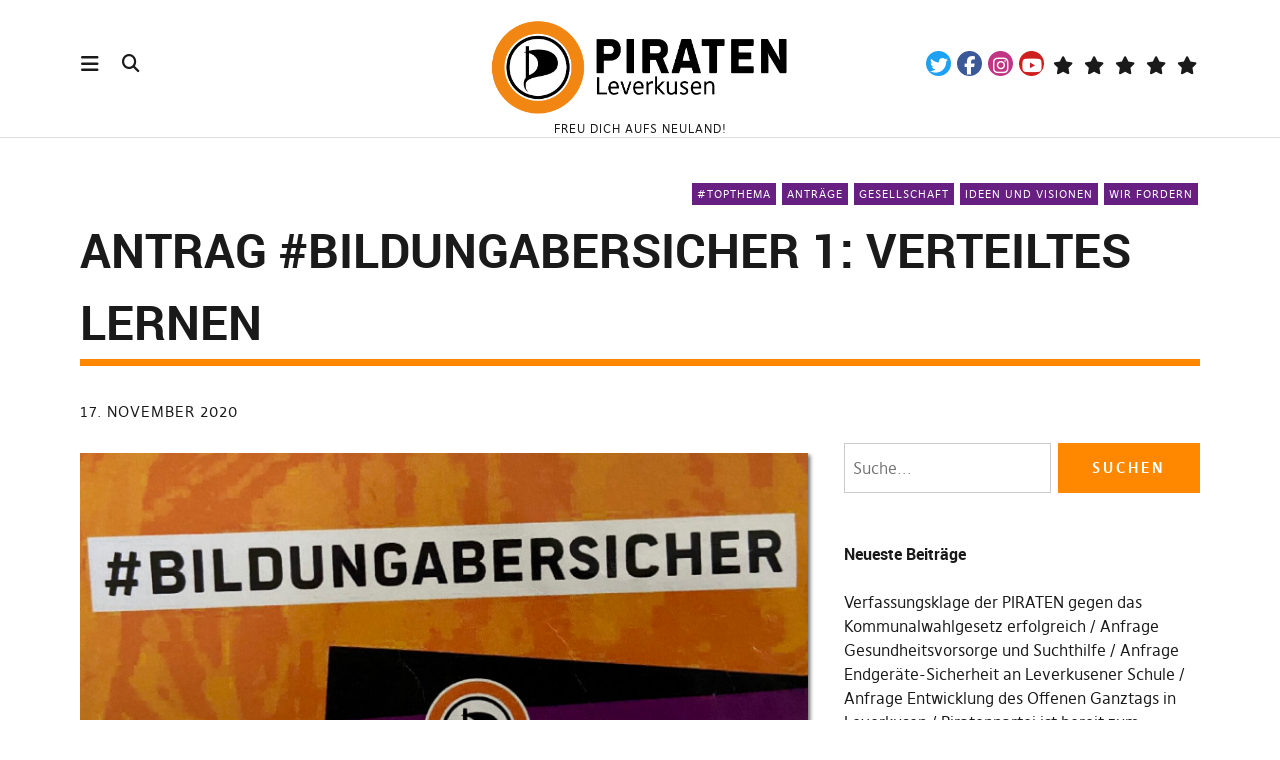

--- FILE ---
content_type: text/html; charset=UTF-8
request_url: https://piratenpartei-leverkusen.de/2020/11/antrag-bildungabersicher-1-verteiltes-lernen/
body_size: 40887
content:
<!DOCTYPE html>
<html lang="de" class="no-js" itemscope itemtype="http://schema.org/WebPage">
<head>
<meta charset="UTF-8">
<meta name="viewport" content="width=device-width, initial-scale=1">
<link rel="profile" href="http://gmpg.org/xfn/11">
<link rel="pingback" href="https://piratenpartei-leverkusen.de/xmlrpc.php">
<script type="text/javascript">
/* <![CDATA[ */
(()=>{var e={};e.g=function(){if("object"==typeof globalThis)return globalThis;try{return this||new Function("return this")()}catch(e){if("object"==typeof window)return window}}(),function({ampUrl:n,isCustomizePreview:t,isAmpDevMode:r,noampQueryVarName:o,noampQueryVarValue:s,disabledStorageKey:i,mobileUserAgents:a,regexRegex:c}){if("undefined"==typeof sessionStorage)return;const d=new RegExp(c);if(!a.some((e=>{const n=e.match(d);return!(!n||!new RegExp(n[1],n[2]).test(navigator.userAgent))||navigator.userAgent.includes(e)})))return;e.g.addEventListener("DOMContentLoaded",(()=>{const e=document.getElementById("amp-mobile-version-switcher");if(!e)return;e.hidden=!1;const n=e.querySelector("a[href]");n&&n.addEventListener("click",(()=>{sessionStorage.removeItem(i)}))}));const g=r&&["paired-browsing-non-amp","paired-browsing-amp"].includes(window.name);if(sessionStorage.getItem(i)||t||g)return;const u=new URL(location.href),m=new URL(n);m.hash=u.hash,u.searchParams.has(o)&&s===u.searchParams.get(o)?sessionStorage.setItem(i,"1"):m.href!==u.href&&(window.stop(),location.replace(m.href))}({"ampUrl":"https:\/\/piratenpartei-leverkusen.de\/2020\/11\/antrag-bildungabersicher-1-verteiltes-lernen\/?amp=1","noampQueryVarName":"noamp","noampQueryVarValue":"mobile","disabledStorageKey":"amp_mobile_redirect_disabled","mobileUserAgents":["Mobile","Android","Silk\/","Kindle","BlackBerry","Opera Mini","Opera Mobi"],"regexRegex":"^\\\/((?:.|\\n)+)\\\/([i]*)$","isCustomizePreview":false,"isAmpDevMode":false})})();
/* ]]> */
</script>
<script>(function(html){html.className = html.className.replace(/\bno-js\b/,'js')})(document.documentElement);</script>
<meta name='robots' content='index, follow, max-image-preview:large, max-snippet:-1, max-video-preview:-1' />

	<!-- This site is optimized with the Yoast SEO plugin v26.8 - https://yoast.com/product/yoast-seo-wordpress/ -->
	<title>Antrag #BildungAberSicher 1: Verteiltes Lernen &#8211; Piratenpartei Leverkusen</title>
	<link rel="canonical" href="https://piratenpartei-leverkusen.de/2020/11/antrag-bildungabersicher-1-verteiltes-lernen/" />
	<meta property="og:locale" content="de_DE" />
	<meta property="og:type" content="article" />
	<meta property="og:title" content="Antrag #BildungAberSicher 1: Verteiltes Lernen &#8211; Piratenpartei Leverkusen" />
	<meta property="og:description" content="Inhalte1 Antrag:2 Begründung:3 Beratungsfolge Sehr geehrter Herr Oberbürgermeister Richrath, bitte setzen Sie folgenden Antrag auf die Tagesordnung der zuständigen Gremien sowie des Schulausschusses&hellip;" />
	<meta property="og:url" content="https://piratenpartei-leverkusen.de/2020/11/antrag-bildungabersicher-1-verteiltes-lernen/" />
	<meta property="og:site_name" content="Piratenpartei Leverkusen" />
	<meta property="article:publisher" content="https://www.facebook.com/PiratenLeverkusen" />
	<meta property="article:author" content="https://facebook.com/oliverding1973" />
	<meta property="article:published_time" content="2020-11-17T13:31:48+00:00" />
	<meta property="article:modified_time" content="2021-10-29T09:26:51+00:00" />
	<meta property="og:image" content="https://piratenpartei-leverkusen.de/wp-content/uploads/2020/11/BildungAberSicher-scaled.jpg" />
	<meta property="og:image:width" content="2560" />
	<meta property="og:image:height" content="1231" />
	<meta property="og:image:type" content="image/jpeg" />
	<meta name="author" content="Oliver Ding" />
	<meta name="twitter:card" content="summary_large_image" />
	<meta name="twitter:creator" content="@die_socke" />
	<meta name="twitter:site" content="@PIRATEN_Lev" />
	<meta name="twitter:label1" content="Verfasst von" />
	<meta name="twitter:data1" content="Oliver Ding" />
	<meta name="twitter:label2" content="Geschätzte Lesezeit" />
	<meta name="twitter:data2" content="4 Minuten" />
	<script type="application/ld+json" class="yoast-schema-graph">{"@context":"https://schema.org","@graph":[{"@type":"Article","@id":"https://piratenpartei-leverkusen.de/2020/11/antrag-bildungabersicher-1-verteiltes-lernen/#article","isPartOf":{"@id":"https://piratenpartei-leverkusen.de/2020/11/antrag-bildungabersicher-1-verteiltes-lernen/"},"author":{"name":"Oliver Ding","@id":"https://piratenpartei-leverkusen.de/#/schema/person/07336854e5349c46219f2426d7dc62ca"},"headline":"Antrag #BildungAberSicher 1: Verteiltes Lernen","datePublished":"2020-11-17T13:31:48+00:00","dateModified":"2021-10-29T09:26:51+00:00","mainEntityOfPage":{"@id":"https://piratenpartei-leverkusen.de/2020/11/antrag-bildungabersicher-1-verteiltes-lernen/"},"wordCount":830,"publisher":{"@id":"https://piratenpartei-leverkusen.de/#organization"},"image":{"@id":"https://piratenpartei-leverkusen.de/2020/11/antrag-bildungabersicher-1-verteiltes-lernen/#primaryimage"},"thumbnailUrl":"https://piratenpartei-leverkusen.de/wp-content/uploads/2020/11/BildungAberSicher-scaled.jpg","keywords":["#BildungAberSicher","#NoCovid","#TeamMaskeAuf","Bildung","Coronavirus","Gesundheit","Gisela Kronenberg","Keneth Dietrich","Oliver Ding","Ratsgruppe Die LINKE","Schulamt","Schulausschuss","Schulen","Stochastik","Unterricht"],"articleSection":["#Topthema","Anträge","Gesellschaft","Ideen und Visionen","Wir fordern"],"inLanguage":"de"},{"@type":"WebPage","@id":"https://piratenpartei-leverkusen.de/2020/11/antrag-bildungabersicher-1-verteiltes-lernen/","url":"https://piratenpartei-leverkusen.de/2020/11/antrag-bildungabersicher-1-verteiltes-lernen/","name":"Antrag #BildungAberSicher 1: Verteiltes Lernen &#8211; Piratenpartei Leverkusen","isPartOf":{"@id":"https://piratenpartei-leverkusen.de/#website"},"primaryImageOfPage":{"@id":"https://piratenpartei-leverkusen.de/2020/11/antrag-bildungabersicher-1-verteiltes-lernen/#primaryimage"},"image":{"@id":"https://piratenpartei-leverkusen.de/2020/11/antrag-bildungabersicher-1-verteiltes-lernen/#primaryimage"},"thumbnailUrl":"https://piratenpartei-leverkusen.de/wp-content/uploads/2020/11/BildungAberSicher-scaled.jpg","datePublished":"2020-11-17T13:31:48+00:00","dateModified":"2021-10-29T09:26:51+00:00","breadcrumb":{"@id":"https://piratenpartei-leverkusen.de/2020/11/antrag-bildungabersicher-1-verteiltes-lernen/#breadcrumb"},"inLanguage":"de","potentialAction":[{"@type":"ReadAction","target":["https://piratenpartei-leverkusen.de/2020/11/antrag-bildungabersicher-1-verteiltes-lernen/"]}]},{"@type":"ImageObject","inLanguage":"de","@id":"https://piratenpartei-leverkusen.de/2020/11/antrag-bildungabersicher-1-verteiltes-lernen/#primaryimage","url":"https://piratenpartei-leverkusen.de/wp-content/uploads/2020/11/BildungAberSicher-scaled.jpg","contentUrl":"https://piratenpartei-leverkusen.de/wp-content/uploads/2020/11/BildungAberSicher-scaled.jpg","width":2560,"height":1231,"caption":"#BildungAberSicher"},{"@type":"BreadcrumbList","@id":"https://piratenpartei-leverkusen.de/2020/11/antrag-bildungabersicher-1-verteiltes-lernen/#breadcrumb","itemListElement":[{"@type":"ListItem","position":1,"name":"Startseite","item":"https://piratenpartei-leverkusen.de/"},{"@type":"ListItem","position":2,"name":"Antrag #BildungAberSicher 1: Verteiltes Lernen"}]},{"@type":"WebSite","@id":"https://piratenpartei-leverkusen.de/#website","url":"https://piratenpartei-leverkusen.de/","name":"Piratenpartei Leverkusen","description":"Freu Dich aufs Neuland!","publisher":{"@id":"https://piratenpartei-leverkusen.de/#organization"},"potentialAction":[{"@type":"SearchAction","target":{"@type":"EntryPoint","urlTemplate":"https://piratenpartei-leverkusen.de/?s={search_term_string}"},"query-input":{"@type":"PropertyValueSpecification","valueRequired":true,"valueName":"search_term_string"}}],"inLanguage":"de"},{"@type":"Organization","@id":"https://piratenpartei-leverkusen.de/#organization","name":"Piratenpartei Leverkusen","url":"https://piratenpartei-leverkusen.de/","logo":{"@type":"ImageObject","inLanguage":"de","@id":"https://piratenpartei-leverkusen.de/#/schema/logo/image/","url":"https://piratenpartei-leverkusen.de/wp-content/uploads/2020/07/cropped-Piratenpartei_Leverkusen.png","contentUrl":"https://piratenpartei-leverkusen.de/wp-content/uploads/2020/07/cropped-Piratenpartei_Leverkusen.png","width":1015,"height":340,"caption":"Piratenpartei Leverkusen"},"image":{"@id":"https://piratenpartei-leverkusen.de/#/schema/logo/image/"},"sameAs":["https://www.facebook.com/PiratenLeverkusen","https://x.com/PIRATEN_Lev","https://www.instagram.com/piraten_lev/","https://www.youtube.com/channel/UC4oG8zlpqiZ3SiqLnuLJ4bQ"]},{"@type":"Person","@id":"https://piratenpartei-leverkusen.de/#/schema/person/07336854e5349c46219f2426d7dc62ca","name":"Oliver Ding","description":"Pirat aus Leverkusen-Quettingen, der sich aufs Neuland freut und für Die (ehemalige) Ratsgruppe Die Linke im Schulausschuss sitzt. Davor 2017 auch schon mal Direktkandidat für den Landtag NRW . Nebenbei auch Presse-Bespaßer des Leverkusener Piratenbüros. Beruflich Altenpfleger, Qualitätsbeauftragter und EDV-Betreuer. Aktiv in der Schulpflegschaft der Don-Bosco-Schule. Nebenher langjähriger Schreiberling einer Musik-Website, daher auch redaktionelle Erfahrungen. Politisch nach rot-grüner Sozialisation seit Usenet-Zeiten zunehmend netzaffin geworden und seit 2012 Pirat.","sameAs":["https://sockenseite.de/","https://facebook.com/oliverding1973","https://instagram.com/oliverding1973","https://x.com/die_socke"],"url":"https://piratenpartei-leverkusen.de/author/die_socke/"}]}</script>
	<!-- / Yoast SEO plugin. -->


<link rel='dns-prefetch' href='//use.fontawesome.com' />
<link href='//hb.wpmucdn.com' rel='preconnect' />
<link href='http://use.fontawesome.com' crossorigin='' rel='preconnect' />
<link rel="alternate" type="application/rss+xml" title="Piratenpartei Leverkusen &raquo; Feed" href="https://piratenpartei-leverkusen.de/feed/" />
<link rel="alternate" type="application/rss+xml" title="Piratenpartei Leverkusen &raquo; Kommentar-Feed" href="https://piratenpartei-leverkusen.de/comments/feed/" />
<link rel="alternate" type="text/calendar" title="Piratenpartei Leverkusen &raquo; iCal Feed" href="https://piratenpartei-leverkusen.de/events/?ical=1" />
<link rel="alternate" title="oEmbed (JSON)" type="application/json+oembed" href="https://piratenpartei-leverkusen.de/wp-json/oembed/1.0/embed?url=https%3A%2F%2Fpiratenpartei-leverkusen.de%2F2020%2F11%2Fantrag-bildungabersicher-1-verteiltes-lernen%2F" />
<link rel="alternate" title="oEmbed (XML)" type="text/xml+oembed" href="https://piratenpartei-leverkusen.de/wp-json/oembed/1.0/embed?url=https%3A%2F%2Fpiratenpartei-leverkusen.de%2F2020%2F11%2Fantrag-bildungabersicher-1-verteiltes-lernen%2F&#038;format=xml" />
<style id='wp-img-auto-sizes-contain-inline-css' type='text/css'>
img:is([sizes=auto i],[sizes^="auto," i]){contain-intrinsic-size:3000px 1500px}
/*# sourceURL=wp-img-auto-sizes-contain-inline-css */
</style>
<style id='wp-emoji-styles-inline-css' type='text/css'>

	img.wp-smiley, img.emoji {
		display: inline !important;
		border: none !important;
		box-shadow: none !important;
		height: 1em !important;
		width: 1em !important;
		margin: 0 0.07em !important;
		vertical-align: -0.1em !important;
		background: none !important;
		padding: 0 !important;
	}
/*# sourceURL=wp-emoji-styles-inline-css */
</style>
<link rel='stylesheet' id='wp-block-library-css' href='https://piratenpartei-leverkusen.de/wp-content/plugins/gutenberg/build/styles/block-library/style.min.css?ver=22.4.1' type='text/css' media='all' />
<style id='wp-block-columns-inline-css' type='text/css'>
.wp-block-columns{box-sizing:border-box;display:flex;flex-wrap:wrap!important}@media (min-width:782px){.wp-block-columns{flex-wrap:nowrap!important}}.wp-block-columns{align-items:normal!important}.wp-block-columns.are-vertically-aligned-top{align-items:flex-start}.wp-block-columns.are-vertically-aligned-center{align-items:center}.wp-block-columns.are-vertically-aligned-bottom{align-items:flex-end}@media (max-width:781px){.wp-block-columns:not(.is-not-stacked-on-mobile)>.wp-block-column{flex-basis:100%!important}}@media (min-width:782px){.wp-block-columns:not(.is-not-stacked-on-mobile)>.wp-block-column{flex-basis:0;flex-grow:1}.wp-block-columns:not(.is-not-stacked-on-mobile)>.wp-block-column[style*=flex-basis]{flex-grow:0}}.wp-block-columns.is-not-stacked-on-mobile{flex-wrap:nowrap!important}.wp-block-columns.is-not-stacked-on-mobile>.wp-block-column{flex-basis:0;flex-grow:1}.wp-block-columns.is-not-stacked-on-mobile>.wp-block-column[style*=flex-basis]{flex-grow:0}:where(.wp-block-columns){margin-bottom:1.75em}:where(.wp-block-columns.has-background){padding:1.25em 2.375em}.wp-block-column{flex-grow:1;min-width:0;overflow-wrap:break-word;word-break:break-word}.wp-block-column.is-vertically-aligned-top{align-self:flex-start}.wp-block-column.is-vertically-aligned-center{align-self:center}.wp-block-column.is-vertically-aligned-bottom{align-self:flex-end}.wp-block-column.is-vertically-aligned-stretch{align-self:stretch}.wp-block-column.is-vertically-aligned-bottom,.wp-block-column.is-vertically-aligned-center,.wp-block-column.is-vertically-aligned-top{width:100%}
/*# sourceURL=https://piratenpartei-leverkusen.de/wp-content/plugins/gutenberg/build/styles/block-library/columns/style.min.css */
</style>
<style id='wp-block-group-inline-css' type='text/css'>
.wp-block-group{box-sizing:border-box}:where(.wp-block-group.wp-block-group-is-layout-constrained){position:relative}
/*# sourceURL=https://piratenpartei-leverkusen.de/wp-content/plugins/gutenberg/build/styles/block-library/group/style.min.css */
</style>
<style id='wp-block-image-inline-css' type='text/css'>
.wp-block-image>a,.wp-block-image>figure>a{display:inline-block}.wp-block-image img{box-sizing:border-box;height:auto;max-width:100%;vertical-align:bottom}@media not (prefers-reduced-motion){.wp-block-image img.hide{visibility:hidden}.wp-block-image img.show{animation:show-content-image .4s}}.wp-block-image[style*=border-radius] img,.wp-block-image[style*=border-radius]>a{border-radius:inherit}.wp-block-image.has-custom-border img{box-sizing:border-box}.wp-block-image.aligncenter{text-align:center}.wp-block-image.alignfull>a,.wp-block-image.alignwide>a{width:100%}.wp-block-image.alignfull img,.wp-block-image.alignwide img{height:auto;width:100%}.wp-block-image .aligncenter,.wp-block-image .alignleft,.wp-block-image .alignright,.wp-block-image.aligncenter,.wp-block-image.alignleft,.wp-block-image.alignright{display:table}.wp-block-image .aligncenter>figcaption,.wp-block-image .alignleft>figcaption,.wp-block-image .alignright>figcaption,.wp-block-image.aligncenter>figcaption,.wp-block-image.alignleft>figcaption,.wp-block-image.alignright>figcaption{caption-side:bottom;display:table-caption}.wp-block-image .alignleft{float:left;margin:.5em 1em .5em 0}.wp-block-image .alignright{float:right;margin:.5em 0 .5em 1em}.wp-block-image .aligncenter{margin-left:auto;margin-right:auto}.wp-block-image :where(figcaption){margin-bottom:1em;margin-top:.5em}.wp-block-image.is-style-circle-mask img{border-radius:9999px}@supports ((-webkit-mask-image:none) or (mask-image:none)) or (-webkit-mask-image:none){.wp-block-image.is-style-circle-mask img{border-radius:0;-webkit-mask-image:url('data:image/svg+xml;utf8,<svg viewBox="0 0 100 100" xmlns="http://www.w3.org/2000/svg"><circle cx="50" cy="50" r="50"/></svg>');mask-image:url('data:image/svg+xml;utf8,<svg viewBox="0 0 100 100" xmlns="http://www.w3.org/2000/svg"><circle cx="50" cy="50" r="50"/></svg>');mask-mode:alpha;-webkit-mask-position:center;mask-position:center;-webkit-mask-repeat:no-repeat;mask-repeat:no-repeat;-webkit-mask-size:contain;mask-size:contain}}:root :where(.wp-block-image.is-style-rounded img,.wp-block-image .is-style-rounded img){border-radius:9999px}.wp-block-image figure{margin:0}.wp-lightbox-container{display:flex;flex-direction:column;position:relative}.wp-lightbox-container img{cursor:zoom-in}.wp-lightbox-container img:hover+button{opacity:1}.wp-lightbox-container button{align-items:center;backdrop-filter:blur(16px) saturate(180%);background-color:#5a5a5a40;border:none;border-radius:4px;cursor:zoom-in;display:flex;height:20px;justify-content:center;opacity:0;padding:0;position:absolute;right:16px;text-align:center;top:16px;width:20px;z-index:100}@media not (prefers-reduced-motion){.wp-lightbox-container button{transition:opacity .2s ease}}.wp-lightbox-container button:focus-visible{outline:3px auto #5a5a5a40;outline:3px auto -webkit-focus-ring-color;outline-offset:3px}.wp-lightbox-container button:hover{cursor:pointer;opacity:1}.wp-lightbox-container button:focus{opacity:1}.wp-lightbox-container button:focus,.wp-lightbox-container button:hover,.wp-lightbox-container button:not(:hover):not(:active):not(.has-background){background-color:#5a5a5a40;border:none}.wp-lightbox-overlay{box-sizing:border-box;cursor:zoom-out;height:100vh;left:0;overflow:hidden;position:fixed;top:0;visibility:hidden;width:100%;z-index:100000}.wp-lightbox-overlay .close-button{align-items:center;cursor:pointer;display:flex;justify-content:center;min-height:40px;min-width:40px;padding:0;position:absolute;right:calc(env(safe-area-inset-right) + 16px);top:calc(env(safe-area-inset-top) + 16px);z-index:5000000}.wp-lightbox-overlay .close-button:focus,.wp-lightbox-overlay .close-button:hover,.wp-lightbox-overlay .close-button:not(:hover):not(:active):not(.has-background){background:none;border:none}.wp-lightbox-overlay .lightbox-image-container{height:var(--wp--lightbox-container-height);left:50%;overflow:hidden;position:absolute;top:50%;transform:translate(-50%,-50%);transform-origin:top left;width:var(--wp--lightbox-container-width);z-index:9999999999}.wp-lightbox-overlay .wp-block-image{align-items:center;box-sizing:border-box;display:flex;height:100%;justify-content:center;margin:0;position:relative;transform-origin:0 0;width:100%;z-index:3000000}.wp-lightbox-overlay .wp-block-image img{height:var(--wp--lightbox-image-height);min-height:var(--wp--lightbox-image-height);min-width:var(--wp--lightbox-image-width);width:var(--wp--lightbox-image-width)}.wp-lightbox-overlay .wp-block-image figcaption{display:none}.wp-lightbox-overlay button{background:none;border:none}.wp-lightbox-overlay .scrim{background-color:#fff;height:100%;opacity:.9;position:absolute;width:100%;z-index:2000000}.wp-lightbox-overlay.active{visibility:visible}@media not (prefers-reduced-motion){.wp-lightbox-overlay.active{animation:turn-on-visibility .25s both}.wp-lightbox-overlay.active img{animation:turn-on-visibility .35s both}.wp-lightbox-overlay.show-closing-animation:not(.active){animation:turn-off-visibility .35s both}.wp-lightbox-overlay.show-closing-animation:not(.active) img{animation:turn-off-visibility .25s both}.wp-lightbox-overlay.zoom.active{animation:none;opacity:1;visibility:visible}.wp-lightbox-overlay.zoom.active .lightbox-image-container{animation:lightbox-zoom-in .4s}.wp-lightbox-overlay.zoom.active .lightbox-image-container img{animation:none}.wp-lightbox-overlay.zoom.active .scrim{animation:turn-on-visibility .4s forwards}.wp-lightbox-overlay.zoom.show-closing-animation:not(.active){animation:none}.wp-lightbox-overlay.zoom.show-closing-animation:not(.active) .lightbox-image-container{animation:lightbox-zoom-out .4s}.wp-lightbox-overlay.zoom.show-closing-animation:not(.active) .lightbox-image-container img{animation:none}.wp-lightbox-overlay.zoom.show-closing-animation:not(.active) .scrim{animation:turn-off-visibility .4s forwards}}@keyframes show-content-image{0%{visibility:hidden}99%{visibility:hidden}to{visibility:visible}}@keyframes turn-on-visibility{0%{opacity:0}to{opacity:1}}@keyframes turn-off-visibility{0%{opacity:1;visibility:visible}99%{opacity:0;visibility:visible}to{opacity:0;visibility:hidden}}@keyframes lightbox-zoom-in{0%{transform:translate(calc((-100vw + var(--wp--lightbox-scrollbar-width))/2 + var(--wp--lightbox-initial-left-position)),calc(-50vh + var(--wp--lightbox-initial-top-position))) scale(var(--wp--lightbox-scale))}to{transform:translate(-50%,-50%) scale(1)}}@keyframes lightbox-zoom-out{0%{transform:translate(-50%,-50%) scale(1);visibility:visible}99%{visibility:visible}to{transform:translate(calc((-100vw + var(--wp--lightbox-scrollbar-width))/2 + var(--wp--lightbox-initial-left-position)),calc(-50vh + var(--wp--lightbox-initial-top-position))) scale(var(--wp--lightbox-scale));visibility:hidden}}
/*# sourceURL=https://piratenpartei-leverkusen.de/wp-content/plugins/gutenberg/build/styles/block-library/image/style.min.css */
</style>
<style id='global-styles-inline-css' type='text/css'>
:root{--wp--preset--aspect-ratio--square: 1;--wp--preset--aspect-ratio--4-3: 4/3;--wp--preset--aspect-ratio--3-4: 3/4;--wp--preset--aspect-ratio--3-2: 3/2;--wp--preset--aspect-ratio--2-3: 2/3;--wp--preset--aspect-ratio--16-9: 16/9;--wp--preset--aspect-ratio--9-16: 9/16;--wp--preset--color--black: #000000;--wp--preset--color--cyan-bluish-gray: #abb8c3;--wp--preset--color--white: #ffffff;--wp--preset--color--pale-pink: #f78da7;--wp--preset--color--vivid-red: #cf2e2e;--wp--preset--color--luminous-vivid-orange: #ff6900;--wp--preset--color--luminous-vivid-amber: #fcb900;--wp--preset--color--light-green-cyan: #7bdcb5;--wp--preset--color--vivid-green-cyan: #00d084;--wp--preset--color--pale-cyan-blue: #8ed1fc;--wp--preset--color--vivid-cyan-blue: #0693e3;--wp--preset--color--vivid-purple: #9b51e0;--wp--preset--gradient--vivid-cyan-blue-to-vivid-purple: linear-gradient(135deg,rgb(6,147,227) 0%,rgb(155,81,224) 100%);--wp--preset--gradient--light-green-cyan-to-vivid-green-cyan: linear-gradient(135deg,rgb(122,220,180) 0%,rgb(0,208,130) 100%);--wp--preset--gradient--luminous-vivid-amber-to-luminous-vivid-orange: linear-gradient(135deg,rgb(252,185,0) 0%,rgb(255,105,0) 100%);--wp--preset--gradient--luminous-vivid-orange-to-vivid-red: linear-gradient(135deg,rgb(255,105,0) 0%,rgb(207,46,46) 100%);--wp--preset--gradient--very-light-gray-to-cyan-bluish-gray: linear-gradient(135deg,rgb(238,238,238) 0%,rgb(169,184,195) 100%);--wp--preset--gradient--cool-to-warm-spectrum: linear-gradient(135deg,rgb(74,234,220) 0%,rgb(151,120,209) 20%,rgb(207,42,186) 40%,rgb(238,44,130) 60%,rgb(251,105,98) 80%,rgb(254,248,76) 100%);--wp--preset--gradient--blush-light-purple: linear-gradient(135deg,rgb(255,206,236) 0%,rgb(152,150,240) 100%);--wp--preset--gradient--blush-bordeaux: linear-gradient(135deg,rgb(254,205,165) 0%,rgb(254,45,45) 50%,rgb(107,0,62) 100%);--wp--preset--gradient--luminous-dusk: linear-gradient(135deg,rgb(255,203,112) 0%,rgb(199,81,192) 50%,rgb(65,88,208) 100%);--wp--preset--gradient--pale-ocean: linear-gradient(135deg,rgb(255,245,203) 0%,rgb(182,227,212) 50%,rgb(51,167,181) 100%);--wp--preset--gradient--electric-grass: linear-gradient(135deg,rgb(202,248,128) 0%,rgb(113,206,126) 100%);--wp--preset--gradient--midnight: linear-gradient(135deg,rgb(2,3,129) 0%,rgb(40,116,252) 100%);--wp--preset--font-size--small: 0.875rem;--wp--preset--font-size--medium: 1rem;--wp--preset--font-size--large: 1.25rem;--wp--preset--font-size--x-large: 42px;--wp--preset--font-size--larger: 1.5rem;--wp--preset--spacing--20: 0.44rem;--wp--preset--spacing--30: 0.67rem;--wp--preset--spacing--40: 1rem;--wp--preset--spacing--50: 1.5rem;--wp--preset--spacing--60: 2.25rem;--wp--preset--spacing--70: 3.38rem;--wp--preset--spacing--80: 5.06rem;--wp--preset--shadow--natural: 6px 6px 9px rgba(0, 0, 0, 0.2);--wp--preset--shadow--deep: 12px 12px 50px rgba(0, 0, 0, 0.4);--wp--preset--shadow--sharp: 6px 6px 0px rgba(0, 0, 0, 0.2);--wp--preset--shadow--outlined: 6px 6px 0px -3px rgb(255, 255, 255), 6px 6px rgb(0, 0, 0);--wp--preset--shadow--crisp: 6px 6px 0px rgb(0, 0, 0);}:root { --wp--style--global--content-size: 650px;--wp--style--global--wide-size: 1000px; }:where(body) { margin: 0; }.wp-site-blocks > .alignleft { float: left; margin-right: 2em; }.wp-site-blocks > .alignright { float: right; margin-left: 2em; }.wp-site-blocks > .aligncenter { justify-content: center; margin-left: auto; margin-right: auto; }:where(.is-layout-flex){gap: 0.5em;}:where(.is-layout-grid){gap: 0.5em;}.is-layout-flow > .alignleft{float: left;margin-inline-start: 0;margin-inline-end: 2em;}.is-layout-flow > .alignright{float: right;margin-inline-start: 2em;margin-inline-end: 0;}.is-layout-flow > .aligncenter{margin-left: auto !important;margin-right: auto !important;}.is-layout-constrained > .alignleft{float: left;margin-inline-start: 0;margin-inline-end: 2em;}.is-layout-constrained > .alignright{float: right;margin-inline-start: 2em;margin-inline-end: 0;}.is-layout-constrained > .aligncenter{margin-left: auto !important;margin-right: auto !important;}.is-layout-constrained > :where(:not(.alignleft):not(.alignright):not(.alignfull)){max-width: var(--wp--style--global--content-size);margin-left: auto !important;margin-right: auto !important;}.is-layout-constrained > .alignwide{max-width: var(--wp--style--global--wide-size);}body .is-layout-flex{display: flex;}.is-layout-flex{flex-wrap: wrap;align-items: center;}.is-layout-flex > :is(*, div){margin: 0;}body .is-layout-grid{display: grid;}.is-layout-grid > :is(*, div){margin: 0;}body{padding-top: 0px;padding-right: 0px;padding-bottom: 0px;padding-left: 0px;}a:where(:not(.wp-element-button)){text-decoration: underline;}:root :where(.wp-element-button, .wp-block-button__link){background-color: #32373c;border-width: 0;color: #fff;font-family: inherit;font-size: inherit;font-style: inherit;font-weight: inherit;letter-spacing: inherit;line-height: inherit;padding-top: calc(0.667em + 2px);padding-right: calc(1.333em + 2px);padding-bottom: calc(0.667em + 2px);padding-left: calc(1.333em + 2px);text-decoration: none;text-transform: inherit;}.has-black-color{color: var(--wp--preset--color--black) !important;}.has-cyan-bluish-gray-color{color: var(--wp--preset--color--cyan-bluish-gray) !important;}.has-white-color{color: var(--wp--preset--color--white) !important;}.has-pale-pink-color{color: var(--wp--preset--color--pale-pink) !important;}.has-vivid-red-color{color: var(--wp--preset--color--vivid-red) !important;}.has-luminous-vivid-orange-color{color: var(--wp--preset--color--luminous-vivid-orange) !important;}.has-luminous-vivid-amber-color{color: var(--wp--preset--color--luminous-vivid-amber) !important;}.has-light-green-cyan-color{color: var(--wp--preset--color--light-green-cyan) !important;}.has-vivid-green-cyan-color{color: var(--wp--preset--color--vivid-green-cyan) !important;}.has-pale-cyan-blue-color{color: var(--wp--preset--color--pale-cyan-blue) !important;}.has-vivid-cyan-blue-color{color: var(--wp--preset--color--vivid-cyan-blue) !important;}.has-vivid-purple-color{color: var(--wp--preset--color--vivid-purple) !important;}.has-black-background-color{background-color: var(--wp--preset--color--black) !important;}.has-cyan-bluish-gray-background-color{background-color: var(--wp--preset--color--cyan-bluish-gray) !important;}.has-white-background-color{background-color: var(--wp--preset--color--white) !important;}.has-pale-pink-background-color{background-color: var(--wp--preset--color--pale-pink) !important;}.has-vivid-red-background-color{background-color: var(--wp--preset--color--vivid-red) !important;}.has-luminous-vivid-orange-background-color{background-color: var(--wp--preset--color--luminous-vivid-orange) !important;}.has-luminous-vivid-amber-background-color{background-color: var(--wp--preset--color--luminous-vivid-amber) !important;}.has-light-green-cyan-background-color{background-color: var(--wp--preset--color--light-green-cyan) !important;}.has-vivid-green-cyan-background-color{background-color: var(--wp--preset--color--vivid-green-cyan) !important;}.has-pale-cyan-blue-background-color{background-color: var(--wp--preset--color--pale-cyan-blue) !important;}.has-vivid-cyan-blue-background-color{background-color: var(--wp--preset--color--vivid-cyan-blue) !important;}.has-vivid-purple-background-color{background-color: var(--wp--preset--color--vivid-purple) !important;}.has-black-border-color{border-color: var(--wp--preset--color--black) !important;}.has-cyan-bluish-gray-border-color{border-color: var(--wp--preset--color--cyan-bluish-gray) !important;}.has-white-border-color{border-color: var(--wp--preset--color--white) !important;}.has-pale-pink-border-color{border-color: var(--wp--preset--color--pale-pink) !important;}.has-vivid-red-border-color{border-color: var(--wp--preset--color--vivid-red) !important;}.has-luminous-vivid-orange-border-color{border-color: var(--wp--preset--color--luminous-vivid-orange) !important;}.has-luminous-vivid-amber-border-color{border-color: var(--wp--preset--color--luminous-vivid-amber) !important;}.has-light-green-cyan-border-color{border-color: var(--wp--preset--color--light-green-cyan) !important;}.has-vivid-green-cyan-border-color{border-color: var(--wp--preset--color--vivid-green-cyan) !important;}.has-pale-cyan-blue-border-color{border-color: var(--wp--preset--color--pale-cyan-blue) !important;}.has-vivid-cyan-blue-border-color{border-color: var(--wp--preset--color--vivid-cyan-blue) !important;}.has-vivid-purple-border-color{border-color: var(--wp--preset--color--vivid-purple) !important;}.has-vivid-cyan-blue-to-vivid-purple-gradient-background{background: var(--wp--preset--gradient--vivid-cyan-blue-to-vivid-purple) !important;}.has-light-green-cyan-to-vivid-green-cyan-gradient-background{background: var(--wp--preset--gradient--light-green-cyan-to-vivid-green-cyan) !important;}.has-luminous-vivid-amber-to-luminous-vivid-orange-gradient-background{background: var(--wp--preset--gradient--luminous-vivid-amber-to-luminous-vivid-orange) !important;}.has-luminous-vivid-orange-to-vivid-red-gradient-background{background: var(--wp--preset--gradient--luminous-vivid-orange-to-vivid-red) !important;}.has-very-light-gray-to-cyan-bluish-gray-gradient-background{background: var(--wp--preset--gradient--very-light-gray-to-cyan-bluish-gray) !important;}.has-cool-to-warm-spectrum-gradient-background{background: var(--wp--preset--gradient--cool-to-warm-spectrum) !important;}.has-blush-light-purple-gradient-background{background: var(--wp--preset--gradient--blush-light-purple) !important;}.has-blush-bordeaux-gradient-background{background: var(--wp--preset--gradient--blush-bordeaux) !important;}.has-luminous-dusk-gradient-background{background: var(--wp--preset--gradient--luminous-dusk) !important;}.has-pale-ocean-gradient-background{background: var(--wp--preset--gradient--pale-ocean) !important;}.has-electric-grass-gradient-background{background: var(--wp--preset--gradient--electric-grass) !important;}.has-midnight-gradient-background{background: var(--wp--preset--gradient--midnight) !important;}.has-small-font-size{font-size: var(--wp--preset--font-size--small) !important;}.has-medium-font-size{font-size: var(--wp--preset--font-size--medium) !important;}.has-large-font-size{font-size: var(--wp--preset--font-size--large) !important;}.has-x-large-font-size{font-size: var(--wp--preset--font-size--x-large) !important;}.has-larger-font-size{font-size: var(--wp--preset--font-size--larger) !important;}
:where(.wp-block-columns.is-layout-flex){gap: 2em;}:where(.wp-block-columns.is-layout-grid){gap: 2em;}
/*# sourceURL=global-styles-inline-css */
</style>
<style id='core-block-supports-inline-css' type='text/css'>
.wp-container-core-columns-is-layout-9d6595d7{flex-wrap:nowrap;}
/*# sourceURL=core-block-supports-inline-css */
</style>

<style id='font-awesome-svg-styles-default-inline-css' type='text/css'>
.svg-inline--fa {
  display: inline-block;
  height: 1em;
  overflow: visible;
  vertical-align: -.125em;
}
/*# sourceURL=font-awesome-svg-styles-default-inline-css */
</style>
<link rel='stylesheet' id='font-awesome-svg-styles-css' href='https://piratenpartei-leverkusen.de/wp-content/uploads/font-awesome/v6.7.2/css/svg-with-js.css' type='text/css' media='all' />
<style id='font-awesome-svg-styles-inline-css' type='text/css'>
   .wp-block-font-awesome-icon svg::before,
   .wp-rich-text-font-awesome-icon svg::before {content: unset;}
/*# sourceURL=font-awesome-svg-styles-inline-css */
</style>
<link rel='stylesheet' id='pirate-crew-css' href='https://piratenpartei-leverkusen.de/wp-content/plugins/Pirate-Crew-master/css/team.css?ver=1.0.8' type='text/css' media='all' />
<link rel='stylesheet' id='pirate-rogue-style-css' href='https://piratenpartei-leverkusen.de/wp-content/themes/child_of_pirate_rogue/style.css?ver=1.0' type='text/css' media='all' />
<link crossorigin="anonymous" rel='stylesheet' id='font-awesome-official-css' href='https://use.fontawesome.com/releases/v6.7.2/css/all.css' type='text/css' media='all' integrity="sha384-nRgPTkuX86pH8yjPJUAFuASXQSSl2/bBUiNV47vSYpKFxHJhbcrGnmlYpYJMeD7a" crossorigin="anonymous" />
<link rel='stylesheet' id='tablepress-default-css' href='https://piratenpartei-leverkusen.de/wp-content/plugins/tablepress/css/build/default.css?ver=3.2.6' type='text/css' media='all' />
<link rel='stylesheet' id='rdp-mediawiki-style-css' href='https://piratenpartei-leverkusen.de/wp-content/plugins/rdp-wiki-embed/pl/css/wiki-embed.css?ver=1.2.20' type='text/css' media='all' />
<link rel='stylesheet' id='rdp-we-style-common-css' href='https://piratenpartei-leverkusen.de/wp-content/plugins/rdp-wiki-embed/pl/css/style.css?ver=1.2.20' type='text/css' media='all' />
<link rel='stylesheet' id='wp-featherlight-css' href='https://piratenpartei-leverkusen.de/wp-content/plugins/wp-featherlight/css/wp-featherlight.min.css?ver=1.3.4' type='text/css' media='all' />
<link crossorigin="anonymous" rel='stylesheet' id='font-awesome-official-v4shim-css' href='https://use.fontawesome.com/releases/v6.7.2/css/v4-shims.css' type='text/css' media='all' integrity="sha384-npPMK6zwqNmU3qyCCxEcWJkLBNYxEFM1nGgSoAWuCCXqVVz0cvwKEMfyTNkOxM2N" crossorigin="anonymous" />
<script type="text/javascript" src="https://piratenpartei-leverkusen.de/wp-includes/js/jquery/jquery.min.js?ver=3.7.1" id="jquery-core-js"></script>
<script type="text/javascript" id="sbi_scripts-js-extra">
/* <![CDATA[ */
var sb_instagram_js_options = {"font_method":"svg","resized_url":"https://piratenpartei-leverkusen.de/wp-content/uploads/sb-instagram-feed-images/","placeholder":"https://piratenpartei-leverkusen.de/wp-content/plugins/instagram-feed/img/placeholder.png","ajax_url":"https://piratenpartei-leverkusen.de/wp-admin/admin-ajax.php"};
//# sourceURL=sbi_scripts-js-extra
/* ]]> */
</script>
<script type="text/javascript" src="https://piratenpartei-leverkusen.de/wp-content/plugins/instagram-feed/js/sbi-scripts.min.js?ver=6.10.0" id="sbi_scripts-js"></script>
<script type="text/javascript" src="https://piratenpartei-leverkusen.de/wp-content/themes/Pirate-Rogue-master/js/jquery.misc.js?ver=1.1" id="pirate-rogue-jquery-misc-js"></script>
<link rel="https://api.w.org/" href="https://piratenpartei-leverkusen.de/wp-json/" /><link rel="alternate" title="JSON" type="application/json" href="https://piratenpartei-leverkusen.de/wp-json/wp/v2/posts/6731" /><link rel="EditURI" type="application/rsd+xml" title="RSD" href="https://piratenpartei-leverkusen.de/xmlrpc.php?rsd" />
<meta name="generator" content="WordPress 6.9" />
<link rel='shortlink' href='https://piratenpartei-leverkusen.de/?p=6731' />
<style type="text/css">
.feedzy-rss-link-icon:after {
	content: url("https://piratenpartei-leverkusen.de/wp-content/plugins/feedzy-rss-feeds/img/external-link.png");
	margin-left: 3px;
}
</style>
				<style type="text/css">
						ol.footnotes>li {list-style-type:decimal;}
						ol.footnotes { color:#666666; }
ol.footnotes li { font-size:80%; }
		</style>
		<link rel="alternate" type="text/html" media="only screen and (max-width: 640px)" href="https://piratenpartei-leverkusen.de/2020/11/antrag-bildungabersicher-1-verteiltes-lernen/?amp=1"><meta name="tec-api-version" content="v1"><meta name="tec-api-origin" content="https://piratenpartei-leverkusen.de"><link rel="alternate" href="https://piratenpartei-leverkusen.de/wp-json/tribe/events/v1/" /><link rel="amphtml" href="https://piratenpartei-leverkusen.de/2020/11/antrag-bildungabersicher-1-verteiltes-lernen/?amp=1"><style>#amp-mobile-version-switcher{left:0;position:absolute;width:100%;z-index:100}#amp-mobile-version-switcher>a{background-color:#444;border:0;color:#eaeaea;display:block;font-family:-apple-system,BlinkMacSystemFont,Segoe UI,Roboto,Oxygen-Sans,Ubuntu,Cantarell,Helvetica Neue,sans-serif;font-size:16px;font-weight:600;padding:15px 0;text-align:center;-webkit-text-decoration:none;text-decoration:none}#amp-mobile-version-switcher>a:active,#amp-mobile-version-switcher>a:focus,#amp-mobile-version-switcher>a:hover{-webkit-text-decoration:underline;text-decoration:underline}</style><link rel="icon" href="https://piratenpartei-leverkusen.de/wp-content/uploads/2017/08/cropped-Kampagnenlogo-1-32x32.png" sizes="32x32" />
<link rel="icon" href="https://piratenpartei-leverkusen.de/wp-content/uploads/2017/08/cropped-Kampagnenlogo-1-192x192.png" sizes="192x192" />
<link rel="apple-touch-icon" href="https://piratenpartei-leverkusen.de/wp-content/uploads/2017/08/cropped-Kampagnenlogo-1-180x180.png" />
<meta name="msapplication-TileImage" content="https://piratenpartei-leverkusen.de/wp-content/uploads/2017/08/cropped-Kampagnenlogo-1-270x270.png" />
		<style type="text/css" id="wp-custom-css">
			.entry-content p {  hypens: normal; }
.entry-content p a {  hypens: none; word-break: break-word; }		</style>
		<link rel='stylesheet' id='shariffcss-css' href='https://piratenpartei-leverkusen.de/wp-content/plugins/shariff/css/shariff.min.css?ver=4.6.15' type='text/css' media='all' />
</head>

<body class="wp-singular post-template-default single single-post postid-6731 single-format-standard wp-custom-logo wp-theme-Pirate-Rogue-master wp-child-theme-child_of_pirate_rogue tribe-no-js wp-featherlight-captions uku-standard socialmedia- no-author has-thumb toggledcomments slider-on slider-boxed slider-autoplay slider-fade header-boxed no-header-title shadow-images">
        <div class="container-all">
        <nav id="skiplinks" aria-label="Skip-Navigation">
            <ul>
                <li><a href="#overlay-wrap" data-target="#overlay-wrap" data-firstchild="0" class="jumplink-content">Inhalt</a></li>
                <li><a href="#masthead" data-target="#desktop-navigation" data-firstchild="1" class="jumplink-nav">Hauptmenü</a></li>        
                <li><a href="#footer-search" data-target="#footer-search" data-firstchild="1" class="jumplink-nav">Suche</a></li>
                <li><a href="#colophon" data-target="#colophon" data-firstchild="1" class="jumplink-nav">Footer</a></li>
            </ul>
	</nav>    
        <header id="masthead" class="site-header cf"> 
            <div class="site-header-content">
                    <div id="site-branding" role="banner" itemprop="publisher" itemscope itemtype="http://schema.org/Organization">
                            <div itemprop="logo" itemscope itemtype="https://schema.org/ImageObject"><link itemprop="contentUrl url" href="https://piratenpartei-leverkusen.de/wp-content/uploads/2020/07/cropped-Piratenpartei_Leverkusen.png"><meta itemprop="width" content="1015"><meta itemprop="height" content="340"></div><meta itemprop="name" content="Piratenpartei Leverkusen"><link itemprop="url" href="https://piratenpartei-leverkusen.de/">                                                                <p class="site-title"><a href="https://piratenpartei-leverkusen.de/" rel="home">Piratenpartei Leverkusen</a></p>
                            
                                                                <div class="custom-logo-wrap">
                                        <a href="https://piratenpartei-leverkusen.de/" rel="home" class="custom-logo-link"><img width="1015" height="340" src="https://piratenpartei-leverkusen.de/wp-content/uploads/2020/07/cropped-Piratenpartei_Leverkusen.png" class="custom-logo" alt="Logo der PIRATEN Leverkusen" decoding="async" srcset="https://piratenpartei-leverkusen.de/wp-content/uploads/2020/07/cropped-Piratenpartei_Leverkusen.png 1015w, https://piratenpartei-leverkusen.de/wp-content/uploads/2020/07/cropped-Piratenpartei_Leverkusen-300x100.png 300w, https://piratenpartei-leverkusen.de/wp-content/uploads/2020/07/cropped-Piratenpartei_Leverkusen-150x50.png 150w, https://piratenpartei-leverkusen.de/wp-content/uploads/2020/07/cropped-Piratenpartei_Leverkusen-768x257.png 768w" sizes="(max-width: 1015px) 100vw, 1015px" /></a>                                        
                                     </div><!-- end .custom-logo-wrap -->
                             
                            <p class="site-description">Freu Dich aufs Neuland!</p>
                            <button aria-hidden="true" id="overlay-open" class="overlay-open overlay-btn"><span>Menü</span></button>

                                                                <div id="header-social" class="header-social social-nav">
                                        <h2 class="screen-reader-text">Social-Media-Plattformen</h2>
                                    <ul id="menu-social-media" class="menu"><li id="menu-item-5456" class="menu-item menu-item-type-custom menu-item-object-custom menu-item-5456"><a href="https://twitter.com/PIRATEN_Lev">Twitter</a></li>
<li id="menu-item-5457" class="menu-item menu-item-type-custom menu-item-object-custom menu-item-5457"><a href="https://facebook.com/PiratenLeverkusen">Facebook</a></li>
<li id="menu-item-6219" class="menu-item menu-item-type-custom menu-item-object-custom menu-item-6219"><a href="https://www.instagram.com/piraten_lev/">Instagram</a></li>
<li id="menu-item-6497" class="menu-item menu-item-type-custom menu-item-object-custom menu-item-6497"><a href="https://www.youtube.com/channel/UC4oG8zlpqiZ3SiqLnuLJ4bQ">YouTube</a></li>
<li id="menu-item-5936" class="menu-item menu-item-type-custom menu-item-object-custom menu-item-5936"><a href="https://t.me/PiratenLev">Telegram</a></li>
<li id="menu-item-12375" class="menu-item menu-item-type-custom menu-item-object-custom menu-item-12375"><a href="https://piratenpartei.social/profile/piraten_lev">Mastodon</a></li>
<li id="menu-item-5458" class="menu-item menu-item-type-custom menu-item-object-custom menu-item-5458"><a href="https://wiki.piratenpartei.de/NRW:Leverkusen">Wiki</a></li>
<li id="menu-item-6753" class="menu-item menu-item-type-custom menu-item-object-custom menu-item-6753"><a href="https://wechange.de/group/ratsgruppenarbeit-leverkusen/microsite/">WeChange</a></li>
<li id="menu-item-6955" class="menu-item menu-item-type-custom menu-item-object-custom menu-item-6955"><a href="http://die-linke-leverkusen.de/?page_id=864">Mandatsträger*innen Die Linke</a></li>
</ul>                                    </div><!-- end #header-social -->
                                                </div><!-- end #site-branding -->

                    <nav id="desktop-navigation" class="desktop-navigation cf">
                                                </nav><!-- .main-navigation -->


                                        <button aria-hidden="true" id="search-open" class="search-open search-btn"><span>Suche</span></button>
                            <div class="desktop-search">                                     
                                <form method="get" class="searchform" action="https://piratenpartei-leverkusen.de/" role="search">
                                        <label for="s" class="screen-reader-text"><span>Suche</span></label>
                                        <input type="text" class="search-field" id="s" name="s" placeholder="Suche..." />
                                        <input type="submit" class="submit" name="submit" value="Suchen" />
                                </form>     
                            </div><!-- end .desktop-search -->
                    
            </div><!-- .site-header-content -->

            <div class="sticky-header hidden">
                    <button id="overlay-open-sticky" class="overlay-open overlay-btn"><span>Menü</span></button>
                                                <button id="search-open-sticky" class="search-open search-btn"><span>Suche</span></button>
                    
                                         <div class="custom-logo-wrap">
                             <a href="https://piratenpartei-leverkusen.de/" class="custom-logo-link" rel="home"><img width="1015" height="340" src="https://piratenpartei-leverkusen.de/wp-content/uploads/2020/07/cropped-Piratenpartei_Leverkusen.png" class="custom-logo" alt="Logo der PIRATEN Leverkusen" decoding="async" srcset="https://piratenpartei-leverkusen.de/wp-content/uploads/2020/07/cropped-Piratenpartei_Leverkusen.png 1015w, https://piratenpartei-leverkusen.de/wp-content/uploads/2020/07/cropped-Piratenpartei_Leverkusen-300x100.png 300w, https://piratenpartei-leverkusen.de/wp-content/uploads/2020/07/cropped-Piratenpartei_Leverkusen-150x50.png 150w, https://piratenpartei-leverkusen.de/wp-content/uploads/2020/07/cropped-Piratenpartei_Leverkusen-768x257.png 768w" sizes="(max-width: 1015px) 100vw, 1015px" /></a>                     </div><!-- end .custom-logo-wrap -->
                    

                                                <nav id="header-social-sticky" class="header-social social-nav">
                                    <ul id="menu-social-media-1" class="menu"><li class="menu-item menu-item-type-custom menu-item-object-custom menu-item-5456"><a href="https://twitter.com/PIRATEN_Lev">Twitter</a></li>
<li class="menu-item menu-item-type-custom menu-item-object-custom menu-item-5457"><a href="https://facebook.com/PiratenLeverkusen">Facebook</a></li>
<li class="menu-item menu-item-type-custom menu-item-object-custom menu-item-6219"><a href="https://www.instagram.com/piraten_lev/">Instagram</a></li>
<li class="menu-item menu-item-type-custom menu-item-object-custom menu-item-6497"><a href="https://www.youtube.com/channel/UC4oG8zlpqiZ3SiqLnuLJ4bQ">YouTube</a></li>
<li class="menu-item menu-item-type-custom menu-item-object-custom menu-item-5936"><a href="https://t.me/PiratenLev">Telegram</a></li>
<li class="menu-item menu-item-type-custom menu-item-object-custom menu-item-12375"><a href="https://piratenpartei.social/profile/piraten_lev">Mastodon</a></li>
<li class="menu-item menu-item-type-custom menu-item-object-custom menu-item-5458"><a href="https://wiki.piratenpartei.de/NRW:Leverkusen">Wiki</a></li>
<li class="menu-item menu-item-type-custom menu-item-object-custom menu-item-6753"><a href="https://wechange.de/group/ratsgruppenarbeit-leverkusen/microsite/">WeChange</a></li>
<li class="menu-item menu-item-type-custom menu-item-object-custom menu-item-6955"><a href="http://die-linke-leverkusen.de/?page_id=864">Mandatsträger*innen Die Linke</a></li>
</ul>                            </nav><!-- end #header-social-sticky -->
                                </div><!-- end .sticky-header -->
            <div class="inner-offcanvas-wrap" aria-hidden="true">
                    <div class="close-btn-wrap">
                            <button id="overlay-close" class="overlay-btn"><span>Schließen</span></button>
                    </div><!-- end .close-btn-wrap -->

                    <div class="overlay-desktop-content cf">

            
                            <div class="overlay-title-wrap">
                                    <p class="site-title"><a href="https://piratenpartei-leverkusen.de/" rel="home">Piratenpartei Leverkusen</a></p>
                            </div><!-- end .overlay-title-wrap -->
                

                            <nav id="overlay-nav" class="main-nav cf">
                                                        </nav><!-- .main-navigation -->

                                                                <div id="mobile-social" class="social-nav" role="navigation">
                                        <h2 class="screen-reader-text">Social-Media-Plattformen</h2>
                                    <ul id="menu-social-media-2" class="menu"><li class="menu-item menu-item-type-custom menu-item-object-custom menu-item-5456"><a href="https://twitter.com/PIRATEN_Lev">Twitter</a></li>
<li class="menu-item menu-item-type-custom menu-item-object-custom menu-item-5457"><a href="https://facebook.com/PiratenLeverkusen">Facebook</a></li>
<li class="menu-item menu-item-type-custom menu-item-object-custom menu-item-6219"><a href="https://www.instagram.com/piraten_lev/">Instagram</a></li>
<li class="menu-item menu-item-type-custom menu-item-object-custom menu-item-6497"><a href="https://www.youtube.com/channel/UC4oG8zlpqiZ3SiqLnuLJ4bQ">YouTube</a></li>
<li class="menu-item menu-item-type-custom menu-item-object-custom menu-item-5936"><a href="https://t.me/PiratenLev">Telegram</a></li>
<li class="menu-item menu-item-type-custom menu-item-object-custom menu-item-12375"><a href="https://piratenpartei.social/profile/piraten_lev">Mastodon</a></li>
<li class="menu-item menu-item-type-custom menu-item-object-custom menu-item-5458"><a href="https://wiki.piratenpartei.de/NRW:Leverkusen">Wiki</a></li>
<li class="menu-item menu-item-type-custom menu-item-object-custom menu-item-6753"><a href="https://wechange.de/group/ratsgruppenarbeit-leverkusen/microsite/">WeChange</a></li>
<li class="menu-item menu-item-type-custom menu-item-object-custom menu-item-6955"><a href="http://die-linke-leverkusen.de/?page_id=864">Mandatsträger*innen Die Linke</a></li>
</ul>                                    </div><!-- end #mobile-social -->
                            
                                                        <div class="mobile-search">
                                    
<form method="get" class="searchform" action="https://piratenpartei-leverkusen.de/" role="search">
	<label for="s" class="screen-reader-text"><span>Suche</span></label>
	<input type="text" class="search-field" name="s" placeholder="Suche..." />
	<input type="submit" class="submit" name="submit" value="Suchen" />
</form>
                            </div><!-- end .mobile-search -->
                            
                            
<div id="offcanvas-wrap">
    <a href="#offcanvas-wrap" id="offcanvas-widgets-open"><span>Info</span></a>
    <aside id="sidebar-offcanvas" class="sidebar-offcanvas cf">
                                <div class="widget-area">
                            <section id="search-7" class="widget widget_search">
<form method="get" class="searchform" action="https://piratenpartei-leverkusen.de/" role="search">
	<label for="s" class="screen-reader-text"><span>Suche</span></label>
	<input type="text" class="search-field" name="s" placeholder="Suche..." />
	<input type="submit" class="submit" name="submit" value="Suchen" />
</form>
</section>        <section id="wylwidget-4" class="widget widget_wylwidget">        <h2 class="widget-title">Freiheit. Würde. Teilhabe.</h2>        <div class="lyte-wrapper lidget" style="width:300px; height:225px; min-width:200px; max-width:100%;"><div class="lyMe" id="YLW_VXnwK9O4gLM"><div id="lyte_VXnwK9O4gLM" data-src="https://piratenpartei-leverkusen.de/wp-content/plugins/wp-youtube-lyte/lyteCache.php?origThumbUrl=https%3A%2F%2Fimg.youtube.com%2Fvi%2FVXnwK9O4gLM%2Fhqdefault.jpg" class="pL"><div class="play"></div><div class="ctrl"><div class="Lctrl"></div></div></div></div><noscript><a href="https://youtu.be/VXnwK9O4gLM"><img src="https://piratenpartei-leverkusen.de/wp-content/plugins/wp-youtube-lyte/lyteCache.php?origThumbUrl=https%3A%2F%2Fimg.youtube.com%2Fvi%2FVXnwK9O4gLM%2Fhqdefault.jpg" alt="" /></a></noscript></div>
        <div></div>
        </section>        <section id="block-20" class="widget widget_block">
<div class="wp-block-group is-layout-flow wp-block-group-is-layout-flow">
<div class="wp-block-columns is-layout-flex wp-container-core-columns-is-layout-9d6595d7 wp-block-columns-is-layout-flex">
<div class="wp-block-column is-layout-flow wp-block-column-is-layout-flow">
<figure class="wp-block-image size-full"><a href="https://piratenpartei.de/werde-pirat/"><img decoding="async" width="300" height="300" src="https://piratenpartei-leverkusen.de/wp-content/uploads/2021/07/Pict_600x600-300x300-1.jpg" alt="Mitglied werden" class="wp-image-8038" srcset="https://piratenpartei-leverkusen.de/wp-content/uploads/2021/07/Pict_600x600-300x300-1.jpg 300w, https://piratenpartei-leverkusen.de/wp-content/uploads/2021/07/Pict_600x600-300x300-1-150x150.jpg 150w" sizes="(max-width: 300px) 100vw, 300px" /></a></figure>
</div>



<div class="wp-block-column is-layout-flow wp-block-column-is-layout-flow">
<figure class="wp-block-image size-full"><a href="https://www.piratenpartei.de/spenden-2/"><img decoding="async" width="300" height="300" src="https://piratenpartei-leverkusen.de/wp-content/uploads/2021/07/Pict_600x6002-300x300-1.jpg" alt="Spenden" class="wp-image-8037" srcset="https://piratenpartei-leverkusen.de/wp-content/uploads/2021/07/Pict_600x6002-300x300-1.jpg 300w, https://piratenpartei-leverkusen.de/wp-content/uploads/2021/07/Pict_600x6002-300x300-1-150x150.jpg 150w" sizes="(max-width: 300px) 100vw, 300px" /></a></figure>
</div>
</div>
</div>
</section>
		<section id="recent-posts-8" class="widget widget_recent_entries">
		<h2 class="widget-title">Aktuelle Beiträge</h2>
		<ul>
											<li>
					<a href="https://piratenpartei-leverkusen.de/2025/05/verfassungsklage-der-piraten-gegen-das-kommunalwahlgesetz-erfolgreich/">Verfassungsklage der PIRATEN gegen das Kommunalwahlgesetz erfolgreich</a>
											<span class="post-date">20. Mai 2025</span>
									</li>
											<li>
					<a href="https://piratenpartei-leverkusen.de/2025/04/anfrage-gesundheitsvorsorge-und-suchthilfe/">Anfrage Gesundheitsvorsorge und Suchthilfe</a>
											<span class="post-date">12. April 2025</span>
									</li>
											<li>
					<a href="https://piratenpartei-leverkusen.de/2025/04/anfrage-endgeraete-sicherheit-an-leverkusener-schule/">Anfrage Endgeräte-Sicherheit an Leverkusener Schule</a>
											<span class="post-date">12. April 2025</span>
									</li>
											<li>
					<a href="https://piratenpartei-leverkusen.de/2025/03/anfrage-entwicklung-des-offenen-ganztags-in-leverkusen/">Anfrage Entwicklung des Offenen Ganztags in Leverkusen</a>
											<span class="post-date">31. März 2025</span>
									</li>
											<li>
					<a href="https://piratenpartei-leverkusen.de/2025/03/piratenpartei-ist-bereit-zum-widerstand-gegen-gefaehrlichen-plan-zur-abschaffung-des-informationsfreiheitsgesetzes/">Piratenpartei ist bereit zum Widerstand gegen gefährlichen Plan zur Abschaffung des Informationsfreiheitsgesetzes</a>
											<span class="post-date">31. März 2025</span>
									</li>
											<li>
					<a href="https://piratenpartei-leverkusen.de/2025/03/terminhinweis-verfassungsklage-gegen-neues-kommunalwahlgesetz/">Terminhinweis: Verfassungsklage gegen neues Kommunalwahlgesetz</a>
											<span class="post-date">31. März 2025</span>
									</li>
											<li>
					<a href="https://piratenpartei-leverkusen.de/2025/03/piraten-nrw-waehlen-neuen-vorstand/">PIRATEN NRW wählen neuen Vorstand</a>
											<span class="post-date">26. März 2025</span>
									</li>
											<li>
					<a href="https://piratenpartei-leverkusen.de/2025/02/piratenpartei-setzt-fokus-der-gesundheitspolitik-auf-praevention/">Piratenpartei setzt Fokus der Gesundheitspolitik auf Prävention</a>
											<span class="post-date">19. Februar 2025</span>
									</li>
											<li>
					<a href="https://piratenpartei-leverkusen.de/2025/02/piraten-waehlen-in-niedersachsen-sachsen-und-im-saarland/">Piraten wählen! In Niedersachsen, Sachsen und im Saarland</a>
											<span class="post-date">19. Februar 2025</span>
									</li>
											<li>
					<a href="https://piratenpartei-leverkusen.de/2025/02/bundestagswahl-eine-stimme-fuer-die-demokratie/">Bundestagswahl: Eine Stimme für die Demokratie</a>
											<span class="post-date">19. Februar 2025</span>
									</li>
											<li>
					<a href="https://piratenpartei-leverkusen.de/2025/01/piratenpartei-beschliesst-wegweisende-antraege-beim-online-bundesparteitag/">Piratenpartei beschließt wegweisende Anträge beim Online-Bundesparteitag</a>
											<span class="post-date">21. Januar 2025</span>
									</li>
											<li>
					<a href="https://piratenpartei-leverkusen.de/2024/12/unsere-demokratie-steht-auf-dem-spiel/">Unsere Demokratie steht auf dem Spiel!</a>
											<span class="post-date">13. Dezember 2024</span>
									</li>
											<li>
					<a href="https://piratenpartei-leverkusen.de/2024/12/unterstuetzungsunterschriften-2/">Unterstützungsunterschriften</a>
											<span class="post-date">10. Dezember 2024</span>
									</li>
											<li>
					<a href="https://piratenpartei-leverkusen.de/2024/12/rettet-die-demokratie-in-deutschland-wahlzulassung-erleichtern/">Rettet die Demokratie in Deutschland – Wahlzulassung erleichtern</a>
											<span class="post-date">10. Dezember 2024</span>
									</li>
											<li>
					<a href="https://piratenpartei-leverkusen.de/2024/11/einladung-onlinebpt-2025-1/">Einladung OnlineBPT 2025.1</a>
											<span class="post-date">22. November 2024</span>
									</li>
											<li>
					<a href="https://piratenpartei-leverkusen.de/2024/11/informationen-zur-aufstellungsversammlung-24-1/">Informationen zur Aufstellungsversammlung 24.1</a>
											<span class="post-date">11. November 2024</span>
									</li>
											<li>
					<a href="https://piratenpartei-leverkusen.de/2024/11/offener-brief-kleinparteien-fordern-niedrigere-huerden-zur-wahlzulassung/">Offener Brief: Kleinparteien fordern niedrigere Hürden zur Wahlzulassung</a>
											<span class="post-date">11. November 2024</span>
									</li>
											<li>
					<a href="https://piratenpartei-leverkusen.de/2024/10/piraten-klagen-gegen-neues-kommunalwahlgesetz/">PIRATEN klagen gegen neues Kommunalwahlgesetz</a>
											<span class="post-date">26. Oktober 2024</span>
									</li>
											<li>
					<a href="https://piratenpartei-leverkusen.de/2024/09/anfrage-zum-haushalt-aufgabenerledigung-durch-externe-beauftragungen/">Anfrage zum Haushalt &#8211; Aufgabenerledigung durch externe Beauftragungen</a>
											<span class="post-date">30. September 2024</span>
									</li>
											<li>
					<a href="https://piratenpartei-leverkusen.de/2024/09/3-nkf-weiterentwicklungsgesetz-nordrhein-westfalen/">Anfrage zum 3. NKF-Weiterentwicklungsgesetz Nordrhein-Westfalen</a>
											<span class="post-date">30. September 2024</span>
									</li>
											<li>
					<a href="https://piratenpartei-leverkusen.de/2024/09/borys-sobieski-neuer-vorsitzender-der-piratenpartei-deutschland/">Borys Sobieski neuer Vorsitzender der Piratenpartei Deutschland</a>
											<span class="post-date">18. September 2024</span>
									</li>
											<li>
					<a href="https://piratenpartei-leverkusen.de/2024/07/bundesparteitag-2024-1/">Bundesparteitag 2024.1</a>
											<span class="post-date">26. Juli 2024</span>
									</li>
											<li>
					<a href="https://piratenpartei-leverkusen.de/2024/07/neues-kommunalwahlgesetz-verfassungswidrig/">Neues Kommunalwahlgesetz verfassungswidrig?</a>
											<span class="post-date">11. Juli 2024</span>
									</li>
											<li>
					<a href="https://piratenpartei-leverkusen.de/2024/06/europawahl-piratenpartei-dankt-fuer-186-000-stimmen/">Europawahl: Piratenpartei dankt für 186.000 Stimmen</a>
											<span class="post-date">12. Juni 2024</span>
									</li>
											<li>
					<a href="https://piratenpartei-leverkusen.de/2024/06/bald-ist-europawahl2024/">Bald ist #Europawahl2024!</a>
											<span class="post-date">7. Juni 2024</span>
									</li>
					</ul>

		</section><section id="tag_cloud-7" class="widget widget_tag_cloud"><h2 class="widget-title">Schlagwörter</h2><div class="tagcloud"><a href="https://piratenpartei-leverkusen.de/tag/bildungabersicher/" class="tag-cloud-link tag-link-1052 tag-link-position-1" style="font-size: 10pt;" aria-label="#BildungAberSicher (33 Einträge)">#BildungAberSicher</a>
<a href="https://piratenpartei-leverkusen.de/tag/bildung/" class="tag-cloud-link tag-link-167 tag-link-position-2" style="font-size: 13.166666666667pt;" aria-label="Bildung (52 Einträge)">Bildung</a>
<a href="https://piratenpartei-leverkusen.de/tag/btw21/" class="tag-cloud-link tag-link-1273 tag-link-position-3" style="font-size: 12.5pt;" aria-label="btw21 (47 Einträge)">btw21</a>
<a href="https://piratenpartei-leverkusen.de/tag/bundespartei/" class="tag-cloud-link tag-link-301 tag-link-position-4" style="font-size: 14.333333333333pt;" aria-label="Bundespartei (60 Einträge)">Bundespartei</a>
<a href="https://piratenpartei-leverkusen.de/tag/bundestagswahl/" class="tag-cloud-link tag-link-117 tag-link-position-5" style="font-size: 16pt;" aria-label="Bundestagswahl (76 Einträge)">Bundestagswahl</a>
<a href="https://piratenpartei-leverkusen.de/tag/buergerbeteiligung/" class="tag-cloud-link tag-link-41 tag-link-position-6" style="font-size: 11.5pt;" aria-label="Bürgerbeteiligung (41 Einträge)">Bürgerbeteiligung</a>
<a href="https://piratenpartei-leverkusen.de/tag/coronavirus/" class="tag-cloud-link tag-link-731 tag-link-position-7" style="font-size: 14.333333333333pt;" aria-label="Coronavirus (60 Einträge)">Coronavirus</a>
<a href="https://piratenpartei-leverkusen.de/tag/datenschutz/" class="tag-cloud-link tag-link-76 tag-link-position-8" style="font-size: 14.666666666667pt;" aria-label="Datenschutz (63 Einträge)">Datenschutz</a>
<a href="https://piratenpartei-leverkusen.de/tag/demokratie/" class="tag-cloud-link tag-link-179 tag-link-position-9" style="font-size: 16.166666666667pt;" aria-label="Demokratie (78 Einträge)">Demokratie</a>
<a href="https://piratenpartei-leverkusen.de/tag/digitale-selbstverteidigung/" class="tag-cloud-link tag-link-156 tag-link-position-10" style="font-size: 9.3333333333333pt;" aria-label="digitale Selbstverteidigung (30 Einträge)">digitale Selbstverteidigung</a>
<a href="https://piratenpartei-leverkusen.de/tag/digitalisierung/" class="tag-cloud-link tag-link-53 tag-link-position-11" style="font-size: 11.666666666667pt;" aria-label="Digitalisierung (42 Einträge)">Digitalisierung</a>
<a href="https://piratenpartei-leverkusen.de/tag/patrick-breyer/" class="tag-cloud-link tag-link-639 tag-link-position-12" style="font-size: 9.6666666666667pt;" aria-label="Dr. Patrick Breyer (31 Einträge)">Dr. Patrick Breyer</a>
<a href="https://piratenpartei-leverkusen.de/tag/energiewende/" class="tag-cloud-link tag-link-1510 tag-link-position-13" style="font-size: 10.666666666667pt;" aria-label="Energiewende (36 Einträge)">Energiewende</a>
<a href="https://piratenpartei-leverkusen.de/tag/europawahl/" class="tag-cloud-link tag-link-181 tag-link-position-14" style="font-size: 9.3333333333333pt;" aria-label="Europawahl (30 Einträge)">Europawahl</a>
<a href="https://piratenpartei-leverkusen.de/tag/freiheitlich-demokratische-grundordnung/" class="tag-cloud-link tag-link-175 tag-link-position-15" style="font-size: 9.6666666666667pt;" aria-label="freiheitlich-demokratische Grundordnung (31 Einträge)">freiheitlich-demokratische Grundordnung</a>
<a href="https://piratenpartei-leverkusen.de/tag/freiheitsrechte/" class="tag-cloud-link tag-link-1453 tag-link-position-16" style="font-size: 11.166666666667pt;" aria-label="Freiheitsrechte (39 Einträge)">Freiheitsrechte</a>
<a href="https://piratenpartei-leverkusen.de/tag/freiheit-statt-angst/" class="tag-cloud-link tag-link-365 tag-link-position-17" style="font-size: 8.6666666666667pt;" aria-label="Freiheit statt Angst (27 Einträge)">Freiheit statt Angst</a>
<a href="https://piratenpartei-leverkusen.de/tag/gesundheit/" class="tag-cloud-link tag-link-273 tag-link-position-18" style="font-size: 13.833333333333pt;" aria-label="Gesundheit (57 Einträge)">Gesundheit</a>
<a href="https://piratenpartei-leverkusen.de/tag/informationelle-selbstbestimmung/" class="tag-cloud-link tag-link-77 tag-link-position-19" style="font-size: 10.666666666667pt;" aria-label="Informationelle Selbstbestimmung (36 Einträge)">Informationelle Selbstbestimmung</a>
<a href="https://piratenpartei-leverkusen.de/tag/infrastruktur/" class="tag-cloud-link tag-link-158 tag-link-position-20" style="font-size: 13.166666666667pt;" aria-label="Infrastruktur (52 Einträge)">Infrastruktur</a>
<a href="https://piratenpartei-leverkusen.de/tag/kandidaten/" class="tag-cloud-link tag-link-184 tag-link-position-21" style="font-size: 10.166666666667pt;" aria-label="Kandidaten (34 Einträge)">Kandidaten</a>
<a href="https://piratenpartei-leverkusen.de/tag/keneth-dietrich/" class="tag-cloud-link tag-link-540 tag-link-position-22" style="font-size: 16.166666666667pt;" aria-label="Keneth Dietrich (78 Einträge)">Keneth Dietrich</a>
<a href="https://piratenpartei-leverkusen.de/tag/klimakrise/" class="tag-cloud-link tag-link-1509 tag-link-position-23" style="font-size: 10.5pt;" aria-label="Klimakrise (35 Einträge)">Klimakrise</a>
<a href="https://piratenpartei-leverkusen.de/tag/kommunalpolitik/" class="tag-cloud-link tag-link-36 tag-link-position-24" style="font-size: 14pt;" aria-label="Kommunalpolitik (58 Einträge)">Kommunalpolitik</a>
<a href="https://piratenpartei-leverkusen.de/tag/kommunalwahl/" class="tag-cloud-link tag-link-173 tag-link-position-25" style="font-size: 11.5pt;" aria-label="Kommunalwahl (41 Einträge)">Kommunalwahl</a>
<a href="https://piratenpartei-leverkusen.de/tag/kw14/" class="tag-cloud-link tag-link-214 tag-link-position-26" style="font-size: 9.3333333333333pt;" aria-label="kw14 (30 Einträge)">kw14</a>
<a href="https://piratenpartei-leverkusen.de/tag/landesvorstand/" class="tag-cloud-link tag-link-623 tag-link-position-27" style="font-size: 11.833333333333pt;" aria-label="Landesvorstand (43 Einträge)">Landesvorstand</a>
<a href="https://piratenpartei-leverkusen.de/tag/landtagswahl/" class="tag-cloud-link tag-link-201 tag-link-position-28" style="font-size: 12.333333333333pt;" aria-label="Landtagswahl (46 Einträge)">Landtagswahl</a>
<a href="https://piratenpartei-leverkusen.de/tag/leverkusen/" class="tag-cloud-link tag-link-382 tag-link-position-29" style="font-size: 19.166666666667pt;" aria-label="Leverkusen (120 Einträge)">Leverkusen</a>
<a href="https://piratenpartei-leverkusen.de/tag/oliver-ding/" class="tag-cloud-link tag-link-213 tag-link-position-30" style="font-size: 20pt;" aria-label="Oliver Ding (135 Einträge)">Oliver Ding</a>
<a href="https://piratenpartei-leverkusen.de/tag/piratenpartei/" class="tag-cloud-link tag-link-107 tag-link-position-31" style="font-size: 22pt;" aria-label="Piratenpartei (177 Einträge)">Piratenpartei</a>
<a href="https://piratenpartei-leverkusen.de/tag/ratsgruppe-die-linke/" class="tag-cloud-link tag-link-289 tag-link-position-32" style="font-size: 11pt;" aria-label="Ratsgruppe Die LINKE (38 Einträge)">Ratsgruppe Die LINKE</a>
<a href="https://piratenpartei-leverkusen.de/tag/schulen/" class="tag-cloud-link tag-link-1241 tag-link-position-33" style="font-size: 8.6666666666667pt;" aria-label="Schulen (27 Einträge)">Schulen</a>
<a href="https://piratenpartei-leverkusen.de/tag/sicherheit/" class="tag-cloud-link tag-link-39 tag-link-position-34" style="font-size: 8pt;" aria-label="Sicherheit (25 Einträge)">Sicherheit</a>
<a href="https://piratenpartei-leverkusen.de/tag/stadtentwicklung/" class="tag-cloud-link tag-link-75 tag-link-position-35" style="font-size: 8.6666666666667pt;" aria-label="Stadtentwicklung (27 Einträge)">Stadtentwicklung</a>
<a href="https://piratenpartei-leverkusen.de/tag/stadtrat/" class="tag-cloud-link tag-link-387 tag-link-position-36" style="font-size: 16pt;" aria-label="Stadtrat Leverkusen (77 Einträge)">Stadtrat Leverkusen</a>
<a href="https://piratenpartei-leverkusen.de/tag/stammtisch/" class="tag-cloud-link tag-link-9 tag-link-position-37" style="font-size: 12.666666666667pt;" aria-label="Stammtisch (48 Einträge)">Stammtisch</a>
<a href="https://piratenpartei-leverkusen.de/tag/teilhabe/" class="tag-cloud-link tag-link-142 tag-link-position-38" style="font-size: 17.5pt;" aria-label="Teilhabe (95 Einträge)">Teilhabe</a>
<a href="https://piratenpartei-leverkusen.de/tag/termine/" class="tag-cloud-link tag-link-385 tag-link-position-39" style="font-size: 9.1666666666667pt;" aria-label="Termine (29 Einträge)">Termine</a>
<a href="https://piratenpartei-leverkusen.de/tag/transparenz/" class="tag-cloud-link tag-link-33 tag-link-position-40" style="font-size: 10.5pt;" aria-label="Transparenz (35 Einträge)">Transparenz</a>
<a href="https://piratenpartei-leverkusen.de/tag/umwelt-und-klimaschutz/" class="tag-cloud-link tag-link-224 tag-link-position-41" style="font-size: 14.666666666667pt;" aria-label="Umwelt- und Klimaschutz (63 Einträge)">Umwelt- und Klimaschutz</a>
<a href="https://piratenpartei-leverkusen.de/tag/verkehr/" class="tag-cloud-link tag-link-87 tag-link-position-42" style="font-size: 13.166666666667pt;" aria-label="Verkehrswende (52 Einträge)">Verkehrswende</a>
<a href="https://piratenpartei-leverkusen.de/tag/wahlkampf/" class="tag-cloud-link tag-link-381 tag-link-position-43" style="font-size: 18.166666666667pt;" aria-label="Wahlkampf (103 Einträge)">Wahlkampf</a>
<a href="https://piratenpartei-leverkusen.de/tag/wuerde/" class="tag-cloud-link tag-link-1646 tag-link-position-44" style="font-size: 9.3333333333333pt;" aria-label="Würde (30 Einträge)">Würde</a>
<a href="https://piratenpartei-leverkusen.de/tag/ueberwachung/" class="tag-cloud-link tag-link-17 tag-link-position-45" style="font-size: 11.833333333333pt;" aria-label="Überwachung (43 Einträge)">Überwachung</a></div>
</section><section id="calendar-2" class="widget widget_calendar"><h2 class="widget-title">Beitragskalender</h2><div id="calendar_wrap" class="calendar_wrap"><table id="wp-calendar" class="wp-calendar-table">
	<caption>November 2020</caption>
	<thead>
	<tr>
		<th scope="col" aria-label="Montag">M</th>
		<th scope="col" aria-label="Dienstag">D</th>
		<th scope="col" aria-label="Mittwoch">M</th>
		<th scope="col" aria-label="Donnerstag">D</th>
		<th scope="col" aria-label="Freitag">F</th>
		<th scope="col" aria-label="Samstag">S</th>
		<th scope="col" aria-label="Sonntag">S</th>
	</tr>
	</thead>
	<tbody>
	<tr>
		<td colspan="6" class="pad">&nbsp;</td><td>1</td>
	</tr>
	<tr>
		<td>2</td><td>3</td><td>4</td><td>5</td><td>6</td><td>7</td><td>8</td>
	</tr>
	<tr>
		<td>9</td><td>10</td><td>11</td><td><a href="https://piratenpartei-leverkusen.de/2020/11/12/" aria-label="Beiträge veröffentlicht am 12. November 2020">12</a></td><td>13</td><td>14</td><td>15</td>
	</tr>
	<tr>
		<td>16</td><td><a href="https://piratenpartei-leverkusen.de/2020/11/17/" aria-label="Beiträge veröffentlicht am 17. November 2020">17</a></td><td>18</td><td>19</td><td>20</td><td>21</td><td>22</td>
	</tr>
	<tr>
		<td>23</td><td>24</td><td>25</td><td>26</td><td>27</td><td>28</td><td>29</td>
	</tr>
	<tr>
		<td>30</td>
		<td class="pad" colspan="6">&nbsp;</td>
	</tr>
	</tbody>
	</table><nav aria-label="Vorherige und nächste Monate" class="wp-calendar-nav">
		<span class="wp-calendar-nav-prev"><a href="https://piratenpartei-leverkusen.de/2020/10/">&laquo; Okt.</a></span>
		<span class="pad">&nbsp;</span>
		<span class="wp-calendar-nav-next"><a href="https://piratenpartei-leverkusen.de/2021/01/">Jan. &raquo;</a></span>
	</nav></div></section>                    </div><!-- .widget-area -->
                </aside><!-- end .sidebar-offcanvas -->
</div><!-- end .offcanvas-wrap -->

                    </div><!-- end .overlay-desktop-content -->
            </div><!-- end .inner-offcanvas-wrap -->
    </header><!-- end #masthead -->
    <div id="printhead"></div>
    <div id="overlay-wrap" class="overlay-wrap cf"></div><!-- end #overlay-wrap -->
    <main>

    <div id="singlepost-wrap" class="singlepost-wrap cf">

	        	
    
    <article id="post-6731" class="post-6731 post type-post status-publish format-standard has-post-thumbnail hentry category-topthema category-antrag category-gesellschaft category-ideen-und-visionen category-was-wir-wollen tag-bildungabersicher tag-nocovid tag-teammaskeauf tag-bildung tag-coronavirus tag-gesundheit tag-gisela-kronenberg tag-keneth-dietrich tag-oliver-ding tag-ratsgruppe-die-linke tag-schulamt tag-schulausschuss tag-schulen tag-stochastik tag-unterricht" itemscope itemtype="http://schema.org/NewsArticle">
	<header class="entry-header cf">
			
			<div class="title-wrap">
								<div class="entry-cats" itemprop="articleSection">
					<a href="https://piratenpartei-leverkusen.de/category/topthema/" rel="category tag">#Topthema</a> <a href="https://piratenpartei-leverkusen.de/category/leverkusen/stadtrat/antrag/" rel="category tag">Anträge</a> <a href="https://piratenpartei-leverkusen.de/category/position/gesellschaft/" rel="category tag">Gesellschaft</a> <a href="https://piratenpartei-leverkusen.de/category/leverkusen/ideen-und-visionen/" rel="category tag">Ideen und Visionen</a> <a href="https://piratenpartei-leverkusen.de/category/position/was-wir-wollen/" rel="category tag">Wir fordern</a>				</div><!-- end .entry-cats -->
				<h1 class="entry-title" itemprop="headline">Antrag #BildungAberSicher 1: Verteiltes Lernen</h1>					<meta itemprop="description" content="Inhalte1 Antrag:2 Begründung:3 Beratungsfolge Sehr geehrter Herr Oberbürgermeister Richrath, bitte setzen Sie folgenden Antrag auf die Tagesordnung der zuständigen Gremien sowie des Schulausschusses&hellip;">
							</div><!-- end .title-wrap -->

			<div class="entry-meta cf">
				<div class="meta-columnone">
				    
				    				    <div class="entry-date"><a href="https://piratenpartei-leverkusen.de/2020/11/antrag-bildungabersicher-1-verteiltes-lernen/">17. November 2020</a></div>
				</div>

				<div class="meta-columntwo">
									</div>
				<div class="meta-columnthree">
                                    				</div>
			</div>
	</header>
	<div class="contentwrap">
	    		<figure class="entry-thumbnail">
			<img width="2560" height="1231" src="https://piratenpartei-leverkusen.de/wp-content/uploads/2020/11/BildungAberSicher-scaled.jpg" class="attachment-post-thumbnail size-post-thumbnail wp-post-image" alt="#BildungAberSicher" decoding="async" loading="lazy" srcset="https://piratenpartei-leverkusen.de/wp-content/uploads/2020/11/BildungAberSicher-scaled.jpg 2560w, https://piratenpartei-leverkusen.de/wp-content/uploads/2020/11/BildungAberSicher-300x144.jpg 300w, https://piratenpartei-leverkusen.de/wp-content/uploads/2020/11/BildungAberSicher-1024x492.jpg 1024w, https://piratenpartei-leverkusen.de/wp-content/uploads/2020/11/BildungAberSicher-150x72.jpg 150w, https://piratenpartei-leverkusen.de/wp-content/uploads/2020/11/BildungAberSicher-768x369.jpg 768w, https://piratenpartei-leverkusen.de/wp-content/uploads/2020/11/BildungAberSicher-1536x739.jpg 1536w, https://piratenpartei-leverkusen.de/wp-content/uploads/2020/11/BildungAberSicher-2048x985.jpg 2048w" sizes="auto, (max-width: 2560px) 100vw, 2560px" /><figcaption>#BildungAberSicher</figcaption>		</figure>
	    	    <div id="socialicons-sticky">
			<div id="entry-content" class="entry-content" itemprop="text">
			    <div id="toc_container" class="toc_wrap_right toc_white have_bullets"><p class="toc_title">Inhalte</p><ul class="toc_list"><li><a href="#antrag"><span class="toc_number toc_depth_1">1</span> Antrag:</a></li><li><a href="#begruendung"><span class="toc_number toc_depth_1">2</span> Begründung:</a></li><li><a href="#beratungsfolge"><span class="toc_number toc_depth_1">3</span> Beratungsfolge</a></li></ul></div>
<p><em>Sehr geehrter Herr Oberbürgermeister Richrath,<br />
bitte setzen Sie folgenden <a href="http://ris.leverkusen.de/vo0050.asp?__kvonr=7610&#038;voselect=1267">Antrag</a> auf die Tagesordnung der zuständigen Gremien sowie des <a href="http://ris.leverkusen.de/to0040.asp?__ksinr=1267">Schulausschusses am 16.11.2020</a>.</em></p>
<h2><span id="antrag">Antrag:</span></h2>
<p>Die Stadtverwaltung wird aufgefordert, für sicheren Unterricht in den Leverkusener Schulen zu sorgen. Der beste Schutz vor einer weiteren Ausbreitung von Infektionen mit SARS-CoV-2 ist die Kombination mehrerer Maßnahmen:</p>
<ul>
<li>Die Stadt Leverkusen wird aufgefordert, sich über den Städte- und Gemeindebund dafür einzusetzen, dass die Widerstände im Schulministerium gegen Fernunterrricht aufgehoben werden.</li>
<li>Das Schulamt ist aufgefordert, Kontakt zum Schulamt in Solingen herzustellen, wo bereits Erfahrung mit der Planung eines Wechselmodells für den Unterricht gesammelt wurde.</li>
<li>Die Gruppengröße der Schulklassen sollte verkleinert werden, um die Anzahl Infizierter bei möglichen Superspreader-Events kleinhalten zu können.</li>
<li>Wo möglich, soll dafür in der Primarstufe Hybrid-Unterricht gehalten werden, bei dem Trennung in mindestens zwei Gruppen je Klasse erfolgt, bei denen ein Teil im Klassenraum unterrichtet wird und der andere Teil in einer anderen Räumlichkeit an einer Übertragung des Unterrichts teilnehmen kann. Die zweite Gruppe muss dabei vor Ort von festem pädagogischem Personal betreut werden. Sollte es in den Schulen keine dafür geeignet großen Räumlichkeiten mit WLAN, Beamer und Leinwand sowie entsprechender Lüftung geben, soll Kontakt mit umliegenden Einrichtungen aufgenommen werden. Relevant dafür könnten Räume von Kirchengemeinden, Restaurants, Hotels oder Museen sein.</li>
<li>Ab Jahrgangsstufe 8 soll Digitaler Unterricht die Regel sein. Für Schülerinnen und Schüler, die Beaufsichtigung benötigen, soll vor Ort das pädagogische Angebot aufrecht erhalten bleiben.<br />
Verbliebener Präsenzunterricht muss so gestaltet werden, dass die Klassen zeitlich versetzt beginnen, damit sowohl bei der An- und Abreise als auch bei Wegen in der Schule sowie in Pausensituationen Überfüllungen vermieden werden können. Die Stadtverwaltung wird beauftragt, mit den Unternehmen, die den Transport der Schüler übernehmen, entsprechende Bus-Kapazitäten zu schaffen.</li>
<li>Auch in der Primarstufe muss verpflichtend am Platz von den Schülerinnen und Schülern Maske getragen werden.</li>
<li>Der Mindestabstand von 1,5m muss während des Unterrichts jederzeit gewährleistet sein. Sollte es in den Schulen keine dafür geeignet großen Räumlichkeiten geben, soll Kontakt mit umliegenden Einrichtungen aufgenommen werden. Relevant dafür könnten Räume von Kirchengemeinden, Restaurants, Hotels oder Museen mit entsprechender Lüftung sein.</li>
<li>Der Öffentliche Gesundheitsdienst soll sicherstellen, dass an Schulen befähigtes medizinisches Personal bereitgestellt wird, damit ein freiwilliges Angebot für Schülerinnen und Schüler sowie Lehrerinnen und Lehrer sowie für weiteres Personal an der Schule angeboten wird, mit einem PoC-Antigen-Schnelltest eine SARS-CoV-2-Infektion festzustellen. Das Ergebnis liegt in 15-20 Minuten vor. Getestet werden sollten Schülerinnen und Schüler sowie Lehrerinnen und Lehrer auf freiwilliger Basis sowie bei auftretenden Symptomen. Bei einem positiven Test muss die getestete Person unverzüglich in häusliche Quarantäne, negative Personen können am Unterricht teilnehmen. Eine solche niederschwellige Testmöglichkeit soll an allen Schulen geschaffen werden.</li>
</ul>
<p>Die einzelnen Punkte sind vor allem in Kombination sinnvoll, es wäre aber auch eine modulare Umsetzung denkbar.</p>
<h2><span id="begruendung">Begründung:</span></h2>
<p>a) Das Infektionsrisiko wird durch Kombination von Maßnahmen effektiv reduziert, weil sich die zugehörigen Wahrscheinlichkeiten multiplizieren. Beim Pasch würfeln wird aus einer Chance von einem Sechstel für einen 6-er Pasch durch Multiplikation 2,8 Prozent: 1/6 * 1/6 = 2,8%. Entsprechend wird auch das Infektionsrisiko in Schulen vor allem durch Kombination gesenkt: halbe Klassen + Masken + Lüften. Wer nur eine Maßnahmen durch eine andere austauscht, macht es möglicherweise sogar schlimmer: Man schätzt, dass sich das Infektionsrisiko um 80% reduziert, wenn alle Maske tragen. Ersetze ich Maske durch Abstand (Halbierung der Klassen), senke ich Infektionsrisiko nur um 60%, da Abstand allein nicht so effizient gegen Aerosole hilft. Wird beides kombiniert, bringt dies viel! Lüften bringt maximal 83%. Alle drei Maßnahmen zusammen können das Risiko auf 1,3% gegenüber dem Risiko ohne Maßnahmen drücken. Masken + Lüften ergeben ein mathematisches Risiko von 3,4% (20% * 17% = 3,4%) und halbe Klassen + Lüften ein mathematisches Risiko von nur 6,8% (40% * 17% = 6,8%).<br />
b) Eine 7-Tage-Inzidenz 100 bedeutet: An jedem 1000-Personen-Gymnasium ist mit 63% Wahrscheinlichkeit eine Person infiziert (bei optimistischer Dunkelziffer Faktor 1). Eine 7-Tage-Inzidenz von 300 bedeutet: Zu 95% ist jemand an der Schule, zu 25% in jeder Jahrgangskohorte infiziert. Aber die Gesundheitsämter, auch in Leverkusen, kommen nicht mehr nach, alle Kontakte nachzuverfolgen. In der Folge steigt die Dunkelziffer. Beispiel: Inzidenz 200 mit 5-facher Dunkelziffer: zu 99.99% eine infizierte Person pro Schule, zu 63% pro Jahrgangskohorte, zu 26% pro Klasse. Also 1/4 aller Klassen haben vermutlich eine infizierte Person. Folgerung: Wenn in Schulen nicht maximal für Sicherheit gesorgt wird, werden diese mit hoher Wahrscheinlichkeit vorhandenen infektiösen Personen weitere infizieren. Bei hoher Inzidenz sind Schulen nicht sicher.</p>
<p>(Begründung basierend auf <a href="https://twitter.com/Nithilher/status/1324760108216262662">https://twitter.com/Nithilher/status/1324760108216262662</a>> von Michael Flohr, Mathematischer Physiker an der Leibniz-Universität Hannover)</p>
<p>Mit freundlichen Grüßen<br />
Oliver Ding<br />
(Schulausschuss)<br />
Keneth Dietrich<br />
Die LINKE.LEV<br />
Gisela Kronenberg</p>
<h2><span id="beratungsfolge">Beratungsfolge</span></h2>
<ol>
<li>Im <a href="https://web.archive.org/web/20210122224112/http://ris.leverkusen.de/si0041.asp?__ctopic=gr&amp;__kgrnr=15">Schulausschuss am 16.11.2020</a> wurde der Antrag durch eine Absprache von CDU, SPD und Grünen vor der Sitzung von der Tagesordnung gestrichen und auf die nächste Ratssitzung verschoben.</li>
</ol>
<div class="shariff shariff-align-flex-start shariff-widget-align-flex-start" data-services="facebook%7Cpinterest" data-url="https%3A%2F%2Fpiratenpartei-leverkusen.de%2F2020%2F11%2Fantrag-bildungabersicher-1-verteiltes-lernen%2F" data-timestamp="1635506811" data-hidezero="1" data-backendurl="https://piratenpartei-leverkusen.de/wp-json/shariff/v1/share_counts?"><ul class="shariff-buttons theme-round orientation-horizontal buttonsize-medium"><li class="shariff-button mastodon shariff-nocustomcolor" style="background-color:#563ACC"><a href="https://s2f.kytta.dev/?text=Antrag%20%23BildungAberSicher%201%3A%20Verteiltes%20Lernen https%3A%2F%2Fpiratenpartei-leverkusen.de%2F2020%2F11%2Fantrag-bildungabersicher-1-verteiltes-lernen%2F" title="Bei Mastodon teilen" aria-label="Bei Mastodon teilen" role="button" rel="noopener nofollow" class="shariff-link" style="; background-color:#6364FF; color:#fff" target="_blank"><span class="shariff-icon" style=""><svg width="75" height="79" viewBox="0 0 75 79" fill="none" xmlns="http://www.w3.org/2000/svg"><path d="M37.813-.025C32.462-.058 27.114.13 21.79.598c-8.544.621-17.214 5.58-20.203 13.931C-1.12 23.318.408 32.622.465 41.65c.375 7.316.943 14.78 3.392 21.73 4.365 9.465 14.781 14.537 24.782 15.385 7.64.698 15.761-.213 22.517-4.026a54.1 54.1 0 0 0 .01-6.232c-6.855 1.316-14.101 2.609-21.049 1.074-3.883-.88-6.876-4.237-7.25-8.215-1.53-3.988 3.78-.43 5.584-.883 9.048 1.224 18.282.776 27.303-.462 7.044-.837 14.26-4.788 16.65-11.833 2.263-6.135 1.215-12.79 1.698-19.177.06-3.84.09-7.692-.262-11.52C72.596 7.844 63.223.981 53.834.684a219.453 219.453 0 0 0-16.022-.71zm11.294 12.882c5.5-.067 10.801 4.143 11.67 9.653.338 1.48.471 3 .471 4.515v21.088h-8.357c-.07-7.588.153-15.182-.131-22.765-.587-4.368-7.04-5.747-9.672-2.397-2.422 3.04-1.47 7.155-1.67 10.735v6.392h-8.307c-.146-4.996.359-10.045-.404-15.002-1.108-4.218-7.809-5.565-10.094-1.666-1.685 3.046-.712 6.634-.976 9.936v14.767h-8.354c.109-8.165-.238-16.344.215-24.5.674-5.346 5.095-10.389 10.676-10.627 4.902-.739 10.103 2.038 12.053 6.631.375 1.435 1.76 1.932 1.994.084 1.844-3.704 5.501-6.739 9.785-6.771.367-.044.735-.068 1.101-.073z"/><defs><linearGradient id="paint0_linear_549_34" x1="37.0692" y1="0" x2="37.0692" y2="79" gradientUnits="userSpaceOnUse"><stop stop-color="#6364FF"/><stop offset="1" stop-color="#563ACC"/></linearGradient></defs></svg></span></a></li><li class="shariff-button twitter shariff-nocustomcolor" style="background-color:#595959"><a href="https://twitter.com/share?url=https%3A%2F%2Fpiratenpartei-leverkusen.de%2F2020%2F11%2Fantrag-bildungabersicher-1-verteiltes-lernen%2F&text=Antrag%20%23BildungAberSicher%201%3A%20Verteiltes%20Lernen&via=PIRATEN_Lev" title="Bei X teilen" aria-label="Bei X teilen" role="button" rel="noopener nofollow" class="shariff-link" style="; background-color:#000; color:#fff" target="_blank"><span class="shariff-icon" style=""><svg width="32px" height="20px" xmlns="http://www.w3.org/2000/svg" viewBox="0 0 24 24"><path fill="#000" d="M14.258 10.152L23.176 0h-2.113l-7.747 8.813L7.133 0H0l9.352 13.328L0 23.973h2.113l8.176-9.309 6.531 9.309h7.133zm-2.895 3.293l-.949-1.328L2.875 1.56h3.246l6.086 8.523.945 1.328 7.91 11.078h-3.246zm0 0"/></svg></span></a></li><li class="shariff-button facebook shariff-nocustomcolor" style="background-color:#4273c8"><a href="https://www.facebook.com/sharer/sharer.php?u=https%3A%2F%2Fpiratenpartei-leverkusen.de%2F2020%2F11%2Fantrag-bildungabersicher-1-verteiltes-lernen%2F" title="Bei Facebook teilen" aria-label="Bei Facebook teilen" role="button" rel="nofollow" class="shariff-link" style="; background-color:#3b5998; color:#fff" target="_blank"><span class="shariff-icon" style=""><svg width="32px" height="20px" xmlns="http://www.w3.org/2000/svg" viewBox="0 0 18 32"><path fill="#3b5998" d="M17.1 0.2v4.7h-2.8q-1.5 0-2.1 0.6t-0.5 1.9v3.4h5.2l-0.7 5.3h-4.5v13.6h-5.5v-13.6h-4.5v-5.3h4.5v-3.9q0-3.3 1.9-5.2t5-1.8q2.6 0 4.1 0.2z"/></svg></span><span data-service="facebook" style="color:#3b5998" class="shariff-count shariff-hidezero"></span>&nbsp;</a></li><li class="shariff-button pinterest shariff-nocustomcolor" style="background-color:#e70f18"><a href="https://www.pinterest.com/pin/create/link/?url=https%3A%2F%2Fpiratenpartei-leverkusen.de%2F2020%2F11%2Fantrag-bildungabersicher-1-verteiltes-lernen%2F&media=https%3A%2F%2Fpiratenpartei-leverkusen.de%2Fwp-content%2Fuploads%2F2020%2F11%2FBildungAberSicher-scaled.jpg&description=Antrag%20%23BildungAberSicher%201%3A%20Verteiltes%20Lernen" title="Bei Pinterest pinnen" aria-label="Bei Pinterest pinnen" role="button" rel="noopener nofollow" class="shariff-link" style="; background-color:#cb2027; color:#fff" target="_blank"><span class="shariff-icon" style=""><svg width="32px" height="20px" xmlns="http://www.w3.org/2000/svg" viewBox="0 0 27 32"><path fill="#cb2027" d="M27.4 16q0 3.7-1.8 6.9t-5 5-6.9 1.9q-2 0-3.9-0.6 1.1-1.7 1.4-2.9 0.2-0.6 1-3.8 0.4 0.7 1.3 1.2t2 0.5q2.1 0 3.8-1.2t2.7-3.4 0.9-4.8q0-2-1.1-3.8t-3.1-2.9-4.5-1.2q-1.9 0-3.5 0.5t-2.8 1.4-2 2-1.2 2.3-0.4 2.4q0 1.9 0.7 3.3t2.1 2q0.5 0.2 0.7-0.4 0-0.1 0.1-0.5t0.2-0.5q0.1-0.4-0.2-0.8-0.9-1.1-0.9-2.7 0-2.7 1.9-4.6t4.9-2q2.7 0 4.2 1.5t1.5 3.8q0 3-1.2 5.2t-3.1 2.1q-1.1 0-1.7-0.8t-0.4-1.9q0.1-0.6 0.5-1.7t0.5-1.8 0.2-1.4q0-0.9-0.5-1.5t-1.4-0.6q-1.1 0-1.9 1t-0.8 2.6q0 1.3 0.4 2.2l-1.8 7.5q-0.3 1.2-0.2 3.2-3.7-1.6-6-5t-2.3-7.6q0-3.7 1.9-6.9t5-5 6.9-1.9 6.9 1.9 5 5 1.8 6.9z"/></svg></span><span data-service="pinterest" style="color:#cb2027" class="shariff-count shariff-hidezero"></span>&nbsp;</a></li><li class="shariff-button whatsapp shariff-nocustomcolor" style="background-color:#5cbe4a"><a href="https://api.whatsapp.com/send?text=https%3A%2F%2Fpiratenpartei-leverkusen.de%2F2020%2F11%2Fantrag-bildungabersicher-1-verteiltes-lernen%2F%20Antrag%20%23BildungAberSicher%201%3A%20Verteiltes%20Lernen" title="Bei Whatsapp teilen" aria-label="Bei Whatsapp teilen" role="button" rel="noopener nofollow" class="shariff-link" style="; background-color:#34af23; color:#fff" target="_blank"><span class="shariff-icon" style=""><svg width="32px" height="20px" xmlns="http://www.w3.org/2000/svg" viewBox="0 0 32 32"><path fill="#34af23" d="M17.6 17.4q0.2 0 1.7 0.8t1.6 0.9q0 0.1 0 0.3 0 0.6-0.3 1.4-0.3 0.7-1.3 1.2t-1.8 0.5q-1 0-3.4-1.1-1.7-0.8-3-2.1t-2.6-3.3q-1.3-1.9-1.3-3.5v-0.1q0.1-1.6 1.3-2.8 0.4-0.4 0.9-0.4 0.1 0 0.3 0t0.3 0q0.3 0 0.5 0.1t0.3 0.5q0.1 0.4 0.6 1.6t0.4 1.3q0 0.4-0.6 1t-0.6 0.8q0 0.1 0.1 0.3 0.6 1.3 1.8 2.4 1 0.9 2.7 1.8 0.2 0.1 0.4 0.1 0.3 0 1-0.9t0.9-0.9zM14 26.9q2.3 0 4.3-0.9t3.6-2.4 2.4-3.6 0.9-4.3-0.9-4.3-2.4-3.6-3.6-2.4-4.3-0.9-4.3 0.9-3.6 2.4-2.4 3.6-0.9 4.3q0 3.6 2.1 6.6l-1.4 4.2 4.3-1.4q2.8 1.9 6.2 1.9zM14 2.2q2.7 0 5.2 1.1t4.3 2.9 2.9 4.3 1.1 5.2-1.1 5.2-2.9 4.3-4.3 2.9-5.2 1.1q-3.5 0-6.5-1.7l-7.4 2.4 2.4-7.2q-1.9-3.2-1.9-6.9 0-2.7 1.1-5.2t2.9-4.3 4.3-2.9 5.2-1.1z"/></svg></span></a></li><li class="shariff-button threema shariff-nocustomcolor shariff-mobile" style="background-color:#4fbc24"><a href="threema://compose?text=Antrag%20%23BildungAberSicher%201%3A%20Verteiltes%20Lernen%20https%3A%2F%2Fpiratenpartei-leverkusen.de%2F2020%2F11%2Fantrag-bildungabersicher-1-verteiltes-lernen%2F" title="Bei Threema teilen" aria-label="Bei Threema teilen" role="button" rel="noopener nofollow" class="shariff-link" style="; background-color:#1f1f1f; color:#fff" target="_blank"><span class="shariff-icon" style=""><svg width="32px" height="20px" xmlns="http://www.w3.org/2000/svg" viewBox="0 0 32 32"><path fill="#1f1f1f" d="M30.8 10.9c-0.3-1.4-0.9-2.6-1.8-3.8-2-2.6-5.5-4.5-9.4-5.2-1.3-0.2-1.9-0.3-3.5-0.3s-2.2 0-3.5 0.3c-4 0.7-7.4 2.6-9.4 5.2-0.9 1.2-1.5 2.4-1.8 3.8-0.1 0.5-0.2 1.2-0.2 1.6 0 0.4 0.1 1.1 0.2 1.6 0.4 1.9 1.3 3.4 2.9 5 0.8 0.8 0.8 0.8 0.7 1.3 0 0.6-0.5 1.6-1.7 3.6-0.3 0.5-0.5 0.9-0.5 0.9 0 0.1 0.1 0.1 0.5 0 0.8-0.2 2.3-0.6 5.6-1.6 1.1-0.3 1.3-0.4 2.3-0.4 0.8 0 1.1 0 2.3 0.2 1.5 0.2 3.5 0.2 4.9 0 5.1-0.6 9.3-2.9 11.4-6.3 0.5-0.9 0.9-1.8 1.1-2.8 0.1-0.5 0.2-1.1 0.2-1.6 0-0.7-0.1-1.1-0.2-1.6-0.3-1.4 0.1 0.5 0 0zM20.6 17.3c0 0.4-0.4 0.8-0.8 0.8h-7.7c-0.4 0-0.8-0.4-0.8-0.8v-4.6c0-0.4 0.4-0.8 0.8-0.8h0.2l0-1.6c0-0.9 0-1.8 0.1-2 0.1-0.6 0.6-1.2 1.1-1.7s1.1-0.7 1.9-0.8c1.8-0.3 3.7 0.7 4.2 2.2 0.1 0.3 0.1 0.7 0.1 2.1v0 1.7h0.1c0.4 0 0.8 0.4 0.8 0.8v4.6zM15.6 7.3c-0.5 0.1-0.8 0.3-1.2 0.6s-0.6 0.8-0.7 1.3c0 0.2 0 0.8 0 1.5l0 1.2h4.6v-1.3c0-1 0-1.4-0.1-1.6-0.3-1.1-1.5-1.9-2.6-1.7zM25.8 28.2c0 1.2-1 2.2-2.1 2.2s-2.1-1-2.1-2.1c0-1.2 1-2.1 2.2-2.1s2.2 1 2.2 2.2zM18.1 28.2c0 1.2-1 2.2-2.1 2.2s-2.1-1-2.1-2.1c0-1.2 1-2.1 2.2-2.1s2.2 1 2.2 2.2zM10.4 28.2c0 1.2-1 2.2-2.1 2.2s-2.1-1-2.1-2.1c0-1.2 1-2.1 2.2-2.1s2.2 1 2.2 2.2z"/></svg></span></a></li><li class="shariff-button mailto shariff-nocustomcolor" style="background-color:#a8a8a8"><a href="mailto:?body=https%3A%2F%2Fpiratenpartei-leverkusen.de%2F2020%2F11%2Fantrag-bildungabersicher-1-verteiltes-lernen%2F&subject=Antrag%20%23BildungAberSicher%201%3A%20Verteiltes%20Lernen" title="Per E-Mail versenden" aria-label="Per E-Mail versenden" role="button" rel="noopener nofollow" class="shariff-link" style="; background-color:#999; color:#fff"><span class="shariff-icon" style=""><svg width="32px" height="20px" xmlns="http://www.w3.org/2000/svg" viewBox="0 0 32 32"><path fill="#999" d="M32 12.7v14.2q0 1.2-0.8 2t-2 0.9h-26.3q-1.2 0-2-0.9t-0.8-2v-14.2q0.8 0.9 1.8 1.6 6.5 4.4 8.9 6.1 1 0.8 1.6 1.2t1.7 0.9 2 0.4h0.1q0.9 0 2-0.4t1.7-0.9 1.6-1.2q3-2.2 8.9-6.1 1-0.7 1.8-1.6zM32 7.4q0 1.4-0.9 2.7t-2.2 2.2q-6.7 4.7-8.4 5.8-0.2 0.1-0.7 0.5t-1 0.7-0.9 0.6-1.1 0.5-0.9 0.2h-0.1q-0.4 0-0.9-0.2t-1.1-0.5-0.9-0.6-1-0.7-0.7-0.5q-1.6-1.1-4.7-3.2t-3.6-2.6q-1.1-0.7-2.1-2t-1-2.5q0-1.4 0.7-2.3t2.1-0.9h26.3q1.2 0 2 0.8t0.9 2z"/></svg></span></a></li><li class="shariff-button rss shariff-nocustomcolor" style="background-color:#ff8c00"><a href="https://piratenpartei-leverkusen.de/feed/rss/" title="RSS-feed" aria-label="RSS-feed" role="button" class="shariff-link" style="; background-color:#fe9312; color:#fff" target="_blank"><span class="shariff-icon" style=""><svg width="32px" height="20px" xmlns="http://www.w3.org/2000/svg" viewBox="0 0 32 32"><path fill="#fe9312" d="M4.3 23.5c-2.3 0-4.3 1.9-4.3 4.3 0 2.3 1.9 4.2 4.3 4.2 2.4 0 4.3-1.9 4.3-4.2 0-2.3-1.9-4.3-4.3-4.3zM0 10.9v6.1c4 0 7.7 1.6 10.6 4.4 2.8 2.8 4.4 6.6 4.4 10.6h6.2c0-11.7-9.5-21.1-21.1-21.1zM0 0v6.1c14.2 0 25.8 11.6 25.8 25.9h6.2c0-17.6-14.4-32-32-32z"/></svg></span></a></li><li class="shariff-button printer shariff-nocustomcolor" style="background-color:#a8a8a8"><a href="javascript:window.print()" title="drucken" aria-label="drucken" role="button" rel="noopener nofollow" class="shariff-link" style="; background-color:#999; color:#fff"><span class="shariff-icon" style=""><svg width="32px" height="20px" xmlns="http://www.w3.org/2000/svg" viewBox="0 0 30 32"><path fill="#999" d="M6.8 27.4h16v-4.6h-16v4.6zM6.8 16h16v-6.8h-2.8q-0.7 0-1.2-0.5t-0.5-1.2v-2.8h-11.4v11.4zM27.4 17.2q0-0.5-0.3-0.8t-0.8-0.4-0.8 0.4-0.3 0.8 0.3 0.8 0.8 0.3 0.8-0.3 0.3-0.8zM29.7 17.2v7.4q0 0.2-0.2 0.4t-0.4 0.2h-4v2.8q0 0.7-0.5 1.2t-1.2 0.5h-17.2q-0.7 0-1.2-0.5t-0.5-1.2v-2.8h-4q-0.2 0-0.4-0.2t-0.2-0.4v-7.4q0-1.4 1-2.4t2.4-1h1.2v-9.7q0-0.7 0.5-1.2t1.2-0.5h12q0.7 0 1.6 0.4t1.3 0.8l2.7 2.7q0.5 0.5 0.9 1.4t0.4 1.6v4.6h1.1q1.4 0 2.4 1t1 2.4z"/></svg></span></a></li><li class="shariff-button info shariff-nocustomcolor" style="background-color:#eee"><a href="http://ct.de/-2467514" title="Weitere Informationen" aria-label="Weitere Informationen" role="button" rel="noopener " class="shariff-link" style="; background-color:#fff; color:#fff" target="_blank"><span class="shariff-icon" style=""><svg width="32px" height="20px" xmlns="http://www.w3.org/2000/svg" viewBox="0 0 11 32"><path fill="#999" d="M11.4 24v2.3q0 0.5-0.3 0.8t-0.8 0.4h-9.1q-0.5 0-0.8-0.4t-0.4-0.8v-2.3q0-0.5 0.4-0.8t0.8-0.4h1.1v-6.8h-1.1q-0.5 0-0.8-0.4t-0.4-0.8v-2.3q0-0.5 0.4-0.8t0.8-0.4h6.8q0.5 0 0.8 0.4t0.4 0.8v10.3h1.1q0.5 0 0.8 0.4t0.3 0.8zM9.2 3.4v3.4q0 0.5-0.4 0.8t-0.8 0.4h-4.6q-0.4 0-0.8-0.4t-0.4-0.8v-3.4q0-0.4 0.4-0.8t0.8-0.4h4.6q0.5 0 0.8 0.4t0.4 0.8z"/></svg></span></a></li></ul></div>			    			</div>
			<footer class="entry-footer cf">
			    				    <div class="entry-tags"><span>Schlagworte</span><a href="https://piratenpartei-leverkusen.de/tag/bildungabersicher/" rel="tag">#BildungAberSicher</a> &bull; <a href="https://piratenpartei-leverkusen.de/tag/nocovid/" rel="tag">#NoCovid</a> &bull; <a href="https://piratenpartei-leverkusen.de/tag/teammaskeauf/" rel="tag">#TeamMaskeAuf</a> &bull; <a href="https://piratenpartei-leverkusen.de/tag/bildung/" rel="tag">Bildung</a> &bull; <a href="https://piratenpartei-leverkusen.de/tag/coronavirus/" rel="tag">Coronavirus</a> &bull; <a href="https://piratenpartei-leverkusen.de/tag/gesundheit/" rel="tag">Gesundheit</a> &bull; <a href="https://piratenpartei-leverkusen.de/tag/gisela-kronenberg/" rel="tag">Gisela Kronenberg</a> &bull; <a href="https://piratenpartei-leverkusen.de/tag/keneth-dietrich/" rel="tag">Keneth Dietrich</a> &bull; <a href="https://piratenpartei-leverkusen.de/tag/oliver-ding/" rel="tag">Oliver Ding</a> &bull; <a href="https://piratenpartei-leverkusen.de/tag/ratsgruppe-die-linke/" rel="tag">Ratsgruppe Die LINKE</a> &bull; <a href="https://piratenpartei-leverkusen.de/tag/schulamt/" rel="tag">Schulamt</a> &bull; <a href="https://piratenpartei-leverkusen.de/tag/schulausschuss/" rel="tag">Schulausschuss</a> &bull; <a href="https://piratenpartei-leverkusen.de/tag/schulen/" rel="tag">Schulen</a> &bull; <a href="https://piratenpartei-leverkusen.de/tag/stochastik/" rel="tag">Stochastik</a> &bull; <a href="https://piratenpartei-leverkusen.de/tag/unterricht/" rel="tag">Unterricht</a></div>
							    			</footer>

			
			
	<nav class="navigation post-navigation" aria-label="Beiträge">
		<h2 class="screen-reader-text">Beitragsnavigation</h2>
		<div class="nav-links"><div class="nav-previous"><a href="https://piratenpartei-leverkusen.de/2020/11/merkel-hat-das-land-ruiniert/" rel="prev"><span class="prev">Vorheriger Beitrag</span></a></div><div class="nav-next"><a href="https://piratenpartei-leverkusen.de/2020/11/antrag-bildungabersicher-2-lueftungsanlagen-nach-plaenen-des-max-planck-instituts/" rel="next"><span class="next">Nächster Beitrag</span></a></div></div>
	</nav>
	    </div>
	</div>
    <div itemprop="image" itemscope itemtype="https://schema.org/ImageObject"><link itemprop="thumbnailUrl" href="https://piratenpartei-leverkusen.de/wp-content/uploads/2020/11/BildungAberSicher-150x72.jpg"><link itemprop="contentUrl url" href="https://piratenpartei-leverkusen.de/wp-content/uploads/2020/11/BildungAberSicher-scaled.jpg"><meta itemprop="width" content="2560"><meta itemprop="height" content="1231"></div><meta itemprop="datePublished" content="2020-11-17T14:31:48+01:00"><meta itemprop="dateModified" content="2021-10-29T11:26:51+02:00"><div itemprop="author" itemscope itemtype="http://schema.org/Person"><meta itemprop="name" content="Piratenbüro Leverkusen"></div><div itemprop="publisher" itemscope itemtype="https://schema.org/Organization"><div itemprop="logo" itemscope itemtype="https://schema.org/ImageObject"><link itemprop="contentUrl url" href="https://piratenpartei-leverkusen.de/wp-content/uploads/2020/07/cropped-Piratenpartei_Leverkusen.png"><meta itemprop="width" content="1015"><meta itemprop="height" content="340"></div><meta itemprop="name" content="Piratenpartei Leverkusen"><link itemprop="url" href="https://piratenpartei-leverkusen.de/"></div>    </article>        
	<aside id="secondary" class="sidebar widget-area"> 
	    <section id="search-5" class="widget widget_search">
<form method="get" class="searchform" action="https://piratenpartei-leverkusen.de/" role="search">
	<label for="s" class="screen-reader-text"><span>Suche</span></label>
	<input type="text" class="search-field" name="s" placeholder="Suche..." />
	<input type="submit" class="submit" name="submit" value="Suchen" />
</form>
</section>
		<section id="recent-posts-5" class="widget widget_recent_entries">
		<h2 class="widget-title">Neueste Beiträge</h2>
		<ul>
											<li>
					<a href="https://piratenpartei-leverkusen.de/2025/05/verfassungsklage-der-piraten-gegen-das-kommunalwahlgesetz-erfolgreich/">Verfassungsklage der PIRATEN gegen das Kommunalwahlgesetz erfolgreich</a>
									</li>
											<li>
					<a href="https://piratenpartei-leverkusen.de/2025/04/anfrage-gesundheitsvorsorge-und-suchthilfe/">Anfrage Gesundheitsvorsorge und Suchthilfe</a>
									</li>
											<li>
					<a href="https://piratenpartei-leverkusen.de/2025/04/anfrage-endgeraete-sicherheit-an-leverkusener-schule/">Anfrage Endgeräte-Sicherheit an Leverkusener Schule</a>
									</li>
											<li>
					<a href="https://piratenpartei-leverkusen.de/2025/03/anfrage-entwicklung-des-offenen-ganztags-in-leverkusen/">Anfrage Entwicklung des Offenen Ganztags in Leverkusen</a>
									</li>
											<li>
					<a href="https://piratenpartei-leverkusen.de/2025/03/piratenpartei-ist-bereit-zum-widerstand-gegen-gefaehrlichen-plan-zur-abschaffung-des-informationsfreiheitsgesetzes/">Piratenpartei ist bereit zum Widerstand gegen gefährlichen Plan zur Abschaffung des Informationsfreiheitsgesetzes</a>
									</li>
											<li>
					<a href="https://piratenpartei-leverkusen.de/2025/03/terminhinweis-verfassungsklage-gegen-neues-kommunalwahlgesetz/">Terminhinweis: Verfassungsklage gegen neues Kommunalwahlgesetz</a>
									</li>
											<li>
					<a href="https://piratenpartei-leverkusen.de/2025/03/piraten-nrw-waehlen-neuen-vorstand/">PIRATEN NRW wählen neuen Vorstand</a>
									</li>
											<li>
					<a href="https://piratenpartei-leverkusen.de/2025/02/piratenpartei-setzt-fokus-der-gesundheitspolitik-auf-praevention/">Piratenpartei setzt Fokus der Gesundheitspolitik auf Prävention</a>
									</li>
											<li>
					<a href="https://piratenpartei-leverkusen.de/2025/02/piraten-waehlen-in-niedersachsen-sachsen-und-im-saarland/">Piraten wählen! In Niedersachsen, Sachsen und im Saarland</a>
									</li>
											<li>
					<a href="https://piratenpartei-leverkusen.de/2025/02/bundestagswahl-eine-stimme-fuer-die-demokratie/">Bundestagswahl: Eine Stimme für die Demokratie</a>
									</li>
					</ul>

		</section>        <section id="wylwidget-11" class="widget widget_wylwidget">        <h2 class="widget-title">Digitale Freiheitskämpfer</h2>        <div class="lyte-wrapper lidget" style="width:400px; height:300px; min-width:200px; max-width:100%;"><div class="lyMe" id="YLW_X3QOTqj3sLA"><div id="lyte_X3QOTqj3sLA" data-src="https://piratenpartei-leverkusen.de/wp-content/plugins/wp-youtube-lyte/lyteCache.php?origThumbUrl=https%3A%2F%2Fimg.youtube.com%2Fvi%2FX3QOTqj3sLA%2Fhqdefault.jpg" class="pL"><div class="play"></div><div class="ctrl"><div class="Lctrl"></div></div></div></div><noscript><a href="https://youtu.be/X3QOTqj3sLA"><img src="https://piratenpartei-leverkusen.de/wp-content/plugins/wp-youtube-lyte/lyteCache.php?origThumbUrl=https%3A%2F%2Fimg.youtube.com%2Fvi%2FX3QOTqj3sLA%2Fhqdefault.jpg" alt="" /></a></noscript></div>
        <div></div>
        </section>                <section id="wylwidget-3" class="widget widget_wylwidget">        <h2 class="widget-title">#zukunftmitdenken</h2>        <div class="lyte-wrapper lidget" style="width:400px; height:300px; min-width:200px; max-width:100%;"><div class="lyMe" id="YLW_uT4FWgZ65X0"><div id="lyte_uT4FWgZ65X0" data-src="https://piratenpartei-leverkusen.de/wp-content/plugins/wp-youtube-lyte/lyteCache.php?origThumbUrl=https%3A%2F%2Fimg.youtube.com%2Fvi%2FuT4FWgZ65X0%2Fhqdefault.jpg" class="pL"><div class="play"></div><div class="ctrl"><div class="Lctrl"></div></div></div></div><noscript><a href="https://youtu.be/uT4FWgZ65X0"><img src="https://piratenpartei-leverkusen.de/wp-content/plugins/wp-youtube-lyte/lyteCache.php?origThumbUrl=https%3A%2F%2Fimg.youtube.com%2Fvi%2FuT4FWgZ65X0%2Fhqdefault.jpg" alt="" /></a></noscript></div>
        <div></div>
        </section>                <section id="wylwidget-7" class="widget widget_wylwidget">        <h2 class="widget-title">Freiheit. Würde. Teilhabe</h2>        <div class="lyte-wrapper lidget" style="width:400px; height:300px; min-width:200px; max-width:100%;"><div class="lyMe" id="YLW_i5JZEBYR-2Y"><div id="lyte_i5JZEBYR-2Y" data-src="https://piratenpartei-leverkusen.de/wp-content/plugins/wp-youtube-lyte/lyteCache.php?origThumbUrl=https%3A%2F%2Fimg.youtube.com%2Fvi%2Fi5JZEBYR-2Y%2Fhqdefault.jpg" class="pL"><div class="play"></div><div class="ctrl"><div class="Lctrl"></div></div></div></div><noscript><a href="https://youtu.be/i5JZEBYR-2Y"><img src="https://piratenpartei-leverkusen.de/wp-content/plugins/wp-youtube-lyte/lyteCache.php?origThumbUrl=https%3A%2F%2Fimg.youtube.com%2Fvi%2Fi5JZEBYR-2Y%2Fhqdefault.jpg" alt="" /></a></noscript></div>
        <div></div>
        </section>        <section id="custom_html-14" class="widget_text widget widget_custom_html"><div class="textwidget custom-html-widget"><div class="wp-block-columns">
<div class="wp-block-column"><a class="standard-btn maincolor-btn" href="https://www.piratenpartei.de/werde-pirat/"><span>Werde PIRAT!</span></a>


<a class="standard-btn maincolor-btn" href="https://piratenpartei.de/spenden-2/"><span>Spenden</span></a>
	
	<a class="standard-btn maincolor-btn" href="/kontakt/"><span>Kontakt</span></a>
	
	</div>
</div></div></section><section id="custom_html-16" class="widget_text widget widget_custom_html"><div class="textwidget custom-html-widget"><a class="standard-btn maincolor-btn" href="https://twitter.com/PIRATEN_Lev"><span>Folge @PIRATEN_Lev!</span></a></div></section><script data-js='tribe-events-view-nonce-data' type='application/json'>{"tvn1":"d5c2ef2a12","tvn2":""}</script><section id="tag_cloud-2" class="widget widget_tag_cloud"><h2 class="widget-title">Themen</h2><div class="tagcloud"><a href="https://piratenpartei-leverkusen.de/tag/bildungabersicher/" class="tag-cloud-link tag-link-1052 tag-link-position-1" style="font-size: 10pt;" aria-label="#BildungAberSicher (33 Einträge)">#BildungAberSicher</a>
<a href="https://piratenpartei-leverkusen.de/tag/bildung/" class="tag-cloud-link tag-link-167 tag-link-position-2" style="font-size: 13.166666666667pt;" aria-label="Bildung (52 Einträge)">Bildung</a>
<a href="https://piratenpartei-leverkusen.de/tag/btw21/" class="tag-cloud-link tag-link-1273 tag-link-position-3" style="font-size: 12.5pt;" aria-label="btw21 (47 Einträge)">btw21</a>
<a href="https://piratenpartei-leverkusen.de/tag/bundespartei/" class="tag-cloud-link tag-link-301 tag-link-position-4" style="font-size: 14.333333333333pt;" aria-label="Bundespartei (60 Einträge)">Bundespartei</a>
<a href="https://piratenpartei-leverkusen.de/tag/bundestagswahl/" class="tag-cloud-link tag-link-117 tag-link-position-5" style="font-size: 16pt;" aria-label="Bundestagswahl (76 Einträge)">Bundestagswahl</a>
<a href="https://piratenpartei-leverkusen.de/tag/buergerbeteiligung/" class="tag-cloud-link tag-link-41 tag-link-position-6" style="font-size: 11.5pt;" aria-label="Bürgerbeteiligung (41 Einträge)">Bürgerbeteiligung</a>
<a href="https://piratenpartei-leverkusen.de/tag/coronavirus/" class="tag-cloud-link tag-link-731 tag-link-position-7" style="font-size: 14.333333333333pt;" aria-label="Coronavirus (60 Einträge)">Coronavirus</a>
<a href="https://piratenpartei-leverkusen.de/tag/datenschutz/" class="tag-cloud-link tag-link-76 tag-link-position-8" style="font-size: 14.666666666667pt;" aria-label="Datenschutz (63 Einträge)">Datenschutz</a>
<a href="https://piratenpartei-leverkusen.de/tag/demokratie/" class="tag-cloud-link tag-link-179 tag-link-position-9" style="font-size: 16.166666666667pt;" aria-label="Demokratie (78 Einträge)">Demokratie</a>
<a href="https://piratenpartei-leverkusen.de/tag/digitale-selbstverteidigung/" class="tag-cloud-link tag-link-156 tag-link-position-10" style="font-size: 9.3333333333333pt;" aria-label="digitale Selbstverteidigung (30 Einträge)">digitale Selbstverteidigung</a>
<a href="https://piratenpartei-leverkusen.de/tag/digitalisierung/" class="tag-cloud-link tag-link-53 tag-link-position-11" style="font-size: 11.666666666667pt;" aria-label="Digitalisierung (42 Einträge)">Digitalisierung</a>
<a href="https://piratenpartei-leverkusen.de/tag/patrick-breyer/" class="tag-cloud-link tag-link-639 tag-link-position-12" style="font-size: 9.6666666666667pt;" aria-label="Dr. Patrick Breyer (31 Einträge)">Dr. Patrick Breyer</a>
<a href="https://piratenpartei-leverkusen.de/tag/energiewende/" class="tag-cloud-link tag-link-1510 tag-link-position-13" style="font-size: 10.666666666667pt;" aria-label="Energiewende (36 Einträge)">Energiewende</a>
<a href="https://piratenpartei-leverkusen.de/tag/europawahl/" class="tag-cloud-link tag-link-181 tag-link-position-14" style="font-size: 9.3333333333333pt;" aria-label="Europawahl (30 Einträge)">Europawahl</a>
<a href="https://piratenpartei-leverkusen.de/tag/freiheitlich-demokratische-grundordnung/" class="tag-cloud-link tag-link-175 tag-link-position-15" style="font-size: 9.6666666666667pt;" aria-label="freiheitlich-demokratische Grundordnung (31 Einträge)">freiheitlich-demokratische Grundordnung</a>
<a href="https://piratenpartei-leverkusen.de/tag/freiheitsrechte/" class="tag-cloud-link tag-link-1453 tag-link-position-16" style="font-size: 11.166666666667pt;" aria-label="Freiheitsrechte (39 Einträge)">Freiheitsrechte</a>
<a href="https://piratenpartei-leverkusen.de/tag/freiheit-statt-angst/" class="tag-cloud-link tag-link-365 tag-link-position-17" style="font-size: 8.6666666666667pt;" aria-label="Freiheit statt Angst (27 Einträge)">Freiheit statt Angst</a>
<a href="https://piratenpartei-leverkusen.de/tag/gesundheit/" class="tag-cloud-link tag-link-273 tag-link-position-18" style="font-size: 13.833333333333pt;" aria-label="Gesundheit (57 Einträge)">Gesundheit</a>
<a href="https://piratenpartei-leverkusen.de/tag/informationelle-selbstbestimmung/" class="tag-cloud-link tag-link-77 tag-link-position-19" style="font-size: 10.666666666667pt;" aria-label="Informationelle Selbstbestimmung (36 Einträge)">Informationelle Selbstbestimmung</a>
<a href="https://piratenpartei-leverkusen.de/tag/infrastruktur/" class="tag-cloud-link tag-link-158 tag-link-position-20" style="font-size: 13.166666666667pt;" aria-label="Infrastruktur (52 Einträge)">Infrastruktur</a>
<a href="https://piratenpartei-leverkusen.de/tag/kandidaten/" class="tag-cloud-link tag-link-184 tag-link-position-21" style="font-size: 10.166666666667pt;" aria-label="Kandidaten (34 Einträge)">Kandidaten</a>
<a href="https://piratenpartei-leverkusen.de/tag/keneth-dietrich/" class="tag-cloud-link tag-link-540 tag-link-position-22" style="font-size: 16.166666666667pt;" aria-label="Keneth Dietrich (78 Einträge)">Keneth Dietrich</a>
<a href="https://piratenpartei-leverkusen.de/tag/klimakrise/" class="tag-cloud-link tag-link-1509 tag-link-position-23" style="font-size: 10.5pt;" aria-label="Klimakrise (35 Einträge)">Klimakrise</a>
<a href="https://piratenpartei-leverkusen.de/tag/kommunalpolitik/" class="tag-cloud-link tag-link-36 tag-link-position-24" style="font-size: 14pt;" aria-label="Kommunalpolitik (58 Einträge)">Kommunalpolitik</a>
<a href="https://piratenpartei-leverkusen.de/tag/kommunalwahl/" class="tag-cloud-link tag-link-173 tag-link-position-25" style="font-size: 11.5pt;" aria-label="Kommunalwahl (41 Einträge)">Kommunalwahl</a>
<a href="https://piratenpartei-leverkusen.de/tag/kw14/" class="tag-cloud-link tag-link-214 tag-link-position-26" style="font-size: 9.3333333333333pt;" aria-label="kw14 (30 Einträge)">kw14</a>
<a href="https://piratenpartei-leverkusen.de/tag/landesvorstand/" class="tag-cloud-link tag-link-623 tag-link-position-27" style="font-size: 11.833333333333pt;" aria-label="Landesvorstand (43 Einträge)">Landesvorstand</a>
<a href="https://piratenpartei-leverkusen.de/tag/landtagswahl/" class="tag-cloud-link tag-link-201 tag-link-position-28" style="font-size: 12.333333333333pt;" aria-label="Landtagswahl (46 Einträge)">Landtagswahl</a>
<a href="https://piratenpartei-leverkusen.de/tag/leverkusen/" class="tag-cloud-link tag-link-382 tag-link-position-29" style="font-size: 19.166666666667pt;" aria-label="Leverkusen (120 Einträge)">Leverkusen</a>
<a href="https://piratenpartei-leverkusen.de/tag/oliver-ding/" class="tag-cloud-link tag-link-213 tag-link-position-30" style="font-size: 20pt;" aria-label="Oliver Ding (135 Einträge)">Oliver Ding</a>
<a href="https://piratenpartei-leverkusen.de/tag/piratenpartei/" class="tag-cloud-link tag-link-107 tag-link-position-31" style="font-size: 22pt;" aria-label="Piratenpartei (177 Einträge)">Piratenpartei</a>
<a href="https://piratenpartei-leverkusen.de/tag/ratsgruppe-die-linke/" class="tag-cloud-link tag-link-289 tag-link-position-32" style="font-size: 11pt;" aria-label="Ratsgruppe Die LINKE (38 Einträge)">Ratsgruppe Die LINKE</a>
<a href="https://piratenpartei-leverkusen.de/tag/schulen/" class="tag-cloud-link tag-link-1241 tag-link-position-33" style="font-size: 8.6666666666667pt;" aria-label="Schulen (27 Einträge)">Schulen</a>
<a href="https://piratenpartei-leverkusen.de/tag/sicherheit/" class="tag-cloud-link tag-link-39 tag-link-position-34" style="font-size: 8pt;" aria-label="Sicherheit (25 Einträge)">Sicherheit</a>
<a href="https://piratenpartei-leverkusen.de/tag/stadtentwicklung/" class="tag-cloud-link tag-link-75 tag-link-position-35" style="font-size: 8.6666666666667pt;" aria-label="Stadtentwicklung (27 Einträge)">Stadtentwicklung</a>
<a href="https://piratenpartei-leverkusen.de/tag/stadtrat/" class="tag-cloud-link tag-link-387 tag-link-position-36" style="font-size: 16pt;" aria-label="Stadtrat Leverkusen (77 Einträge)">Stadtrat Leverkusen</a>
<a href="https://piratenpartei-leverkusen.de/tag/stammtisch/" class="tag-cloud-link tag-link-9 tag-link-position-37" style="font-size: 12.666666666667pt;" aria-label="Stammtisch (48 Einträge)">Stammtisch</a>
<a href="https://piratenpartei-leverkusen.de/tag/teilhabe/" class="tag-cloud-link tag-link-142 tag-link-position-38" style="font-size: 17.5pt;" aria-label="Teilhabe (95 Einträge)">Teilhabe</a>
<a href="https://piratenpartei-leverkusen.de/tag/termine/" class="tag-cloud-link tag-link-385 tag-link-position-39" style="font-size: 9.1666666666667pt;" aria-label="Termine (29 Einträge)">Termine</a>
<a href="https://piratenpartei-leverkusen.de/tag/transparenz/" class="tag-cloud-link tag-link-33 tag-link-position-40" style="font-size: 10.5pt;" aria-label="Transparenz (35 Einträge)">Transparenz</a>
<a href="https://piratenpartei-leverkusen.de/tag/umwelt-und-klimaschutz/" class="tag-cloud-link tag-link-224 tag-link-position-41" style="font-size: 14.666666666667pt;" aria-label="Umwelt- und Klimaschutz (63 Einträge)">Umwelt- und Klimaschutz</a>
<a href="https://piratenpartei-leverkusen.de/tag/verkehr/" class="tag-cloud-link tag-link-87 tag-link-position-42" style="font-size: 13.166666666667pt;" aria-label="Verkehrswende (52 Einträge)">Verkehrswende</a>
<a href="https://piratenpartei-leverkusen.de/tag/wahlkampf/" class="tag-cloud-link tag-link-381 tag-link-position-43" style="font-size: 18.166666666667pt;" aria-label="Wahlkampf (103 Einträge)">Wahlkampf</a>
<a href="https://piratenpartei-leverkusen.de/tag/wuerde/" class="tag-cloud-link tag-link-1646 tag-link-position-44" style="font-size: 9.3333333333333pt;" aria-label="Würde (30 Einträge)">Würde</a>
<a href="https://piratenpartei-leverkusen.de/tag/ueberwachung/" class="tag-cloud-link tag-link-17 tag-link-position-45" style="font-size: 11.833333333333pt;" aria-label="Überwachung (43 Einträge)">Überwachung</a></div>
</section><section id="custom_html-2" class="widget_text widget widget_custom_html"><h2 class="widget-title">Mailingliste NRW-Leverkusen</h2><div class="textwidget custom-html-widget"><form method="post" action="https://service.piratenpartei.de/subscribe/nrw-leverkusen">						
                                       <input type="submit" name="email-button" 
                           value="Für Mailingliste anmelden" id="newslettersubmit"/>
            		    
                </form>         </div></section><section id="media_image-4" class="widget widget_media_image"><a href="https://piratenpartei-nrw.de/"><img width="300" height="112" src="https://piratenpartei-leverkusen.de/wp-content/uploads/2021/07/PP_Logo_Nordrhein-Westfalen_orange-300x112.png" class="image wp-image-8051  attachment-medium size-medium" alt="Logo Piratenpartei NRW" style="max-width: 100%; height: auto;" decoding="async" loading="lazy" srcset="https://piratenpartei-leverkusen.de/wp-content/uploads/2021/07/PP_Logo_Nordrhein-Westfalen_orange-300x112.png 300w, https://piratenpartei-leverkusen.de/wp-content/uploads/2021/07/PP_Logo_Nordrhein-Westfalen_orange-1024x384.png 1024w, https://piratenpartei-leverkusen.de/wp-content/uploads/2021/07/PP_Logo_Nordrhein-Westfalen_orange-150x56.png 150w, https://piratenpartei-leverkusen.de/wp-content/uploads/2021/07/PP_Logo_Nordrhein-Westfalen_orange-768x288.png 768w, https://piratenpartei-leverkusen.de/wp-content/uploads/2021/07/PP_Logo_Nordrhein-Westfalen_orange.png 1094w" sizes="auto, (max-width: 300px) 100vw, 300px" /></a></section><section id="feedzy_wp_widget-2" class="widget widget_feedzy_wp_widget"><link rel='stylesheet' id='feedzy-rss-feeds-css' href='https://piratenpartei-leverkusen.de/wp-content/plugins/feedzy-rss-feeds/css/feedzy-rss-feeds.css?ver=5.1.2' type='text/css' media='all' />
<div class='feedzy-lazy' data-feeds="https://piratenpartei-nrw.de/feed"data-max="5"data-feed_title="no"data-target=""data-follow=""data-title=""data-meta="author, date, time"data-multiple_meta=""data-summary="yes"data-summarylength="280"data-thumb="auto"data-default="/wp-content/uploads/2021/07/PP_Logo_Nordrhein-Westfalen_orange-300x112.png"data-size="50"data-aspectRatio="1"data-keywords_title=""data-keywords_inc=""data-keywords_inc_on=""data-keywords_exc_on=""data-refresh="12_hours"data-sort=""data-http="https"data-error_empty=""data-amp="yes"data-offset="0"data-lazy="yes"data-_dryrun_=""data-_dry_run_tags_=""data-from_datetime=""data-to_datetime=""data-disable_default_style="no"data-filters=""data-classname=""data-keywords_ban=""data-className=""data-has_valid_cache="true"data-nonce="ab83d71be2"><div class="feedzy-0f317542fce13c828a316e5199a9fb79 feedzy-rss"><ul><li  style="padding: 5px 0 8px" class="rss_item"><span class="title"><a href="https://www.piratenpartei-nrw.de/2026/01/19/warum-abc-klassen-nicht-die-loesung-sind/" target="" rel=" noopener">Warum ABC-Klassen nicht die Lösung sind</a></span><div class="rss_content" style=""><small>von <a href="//www.piratenpartei-nrw.de" target="" title="www.piratenpartei-nrw.de">wako</a> am 19. Januar 2026 um 09:00 </small><p>Die Schuleingangsphase in Nordrhein-Westfalen steht im Jahr 2026 vor einem entscheidenden Wendepunkt. Mit der Einführung der sogenannten ABC‑Klassen verfolgt das Kultusministerium das Ziel, Sprachdefizite…</p></div></li><li  style="padding: 5px 0 8px" class="rss_item"><span class="title"><a href="https://www.piratenpartei-nrw.de/2025/12/27/wer-migration-begrenzt-verschaerft-die-krise/" target="" rel=" noopener">Wer Migration begrenzt, verschärft die Krise</a></span><div class="rss_content" style=""><small>von <a href="//www.piratenpartei-nrw.de" target="" title="www.piratenpartei-nrw.de">wako</a> am 27. Dezember 2025 um 18:28 </small><p>Deutschland steht vor großen demografischen Herausforderungen. Dazu zählen eine alternde Bevölkerung, ein zunehmender Fachkräftemangel und die Frage, wie der Sozialstaat langfristig finanziert werden…</p></div></li><li  style="padding: 5px 0 8px" class="rss_item"><span class="title"><a href="https://www.piratenpartei-nrw.de/2025/12/19/stellungnahme-des-landesvorstands-zum-gastbeitrag-von-nasrin-amirsedghi-auf-der-bundesseite/" target="" rel=" noopener">Stellungnahme des Landesvorstands zum Gastbeitrag von Nasrin Amirsedghi auf der Bundesseite</a></span><div class="rss_content" style=""><small>von <a href="//www.piratenpartei-nrw.de" target="" title="www.piratenpartei-nrw.de">wako</a> am 19. Dezember 2025 um 13:44 </small><p>Am 09. Dezember erschien auf der Bundeswebseite der Piratenpartei Deutschland ein Beitrag mit dem Titel: „Deutschland braucht eine kontrollierte, bedarfsorientierte Zuwanderungspolitik – keine…</p></div></li><li  style="padding: 5px 0 8px" class="rss_item"><span class="title"><a href="https://www.piratenpartei-nrw.de/2025/10/06/kundgebung-gegen-eine-streichung-des-pflegegrades-1/" target="" rel=" noopener">Kundgebung gegen eine Streichung des Pflegegrades 1</a></span><div class="rss_content" style=""><small>von <a href="//www.piratenpartei-nrw.de" target="" title="www.piratenpartei-nrw.de">wako</a> am 6. Oktober 2025 um 10:00 </small><p>In der vergangenen Woche wurde berichtet, die Bundesregierung erwäge im Rahmen der anstehenden Pflegereform die Streichung des Pflegegrades 1, obwohl die Ergebnisse der…</p></div></li><li  style="padding: 5px 0 8px" class="rss_item"><span class="title"><a href="https://www.piratenpartei-nrw.de/2025/08/14/kommunalwahl-2025/" target="" rel=" noopener">Kommunalwahl 2025</a></span><div class="rss_content" style=""><small>von <a href="//www.piratenpartei-nrw.de" target="" title="www.piratenpartei-nrw.de">wako</a> am 14. August 2025 um 14:53 </small><p>Frischer Wind, digitale Kompetenz, soziale Verantwortung – PIRATEN in der Kommunalpolitik Am 14. September finden in NRW die Kommunalwahlen statt. Gewählt werden die…</p></div></li></ul> </div><style type="text/css" media="all">.feedzy-rss .rss_item .rss_image{float:left;position:relative;border:none;text-decoration:none;max-width:100%}.feedzy-rss .rss_item .rss_image span{display:inline-block;position:absolute;width:100%;height:100%;background-position:50%;background-size:cover}.feedzy-rss .rss_item .rss_image{margin:.3em 1em 0 0;content-visibility:auto}.feedzy-rss ul{list-style:none}.feedzy-rss ul li{display:inline-block}</style></div></section><section id="custom_html-18" class="widget_text widget widget_custom_html"><div class="textwidget custom-html-widget"><a class="standard-btn maincolor-btn" href="https://twitter.com/PiratenNRW"><span>Folge @PiratenNRW!</span></a></div></section><section id="media_image-5" class="widget widget_media_image"><a href="https://piratenpartei.de/"><img width="300" height="107" src="https://piratenpartei-leverkusen.de/wp-content/uploads/2021/09/Piratenpartei-Deutschland-300x107.jpg" class="image wp-image-8865  attachment-medium size-medium" alt="" style="max-width: 100%; height: auto;" decoding="async" loading="lazy" srcset="https://piratenpartei-leverkusen.de/wp-content/uploads/2021/09/Piratenpartei-Deutschland-300x107.jpg 300w, https://piratenpartei-leverkusen.de/wp-content/uploads/2021/09/Piratenpartei-Deutschland-150x53.jpg 150w, https://piratenpartei-leverkusen.de/wp-content/uploads/2021/09/Piratenpartei-Deutschland.jpg 600w" sizes="auto, (max-width: 300px) 100vw, 300px" /></a></section><section id="feedzy_wp_widget-3" class="widget widget_feedzy_wp_widget"><div class='feedzy-lazy' data-feeds="https://piratenpartei.de/feed"data-max="5"data-feed_title="no"data-target=""data-follow=""data-title=""data-meta="author, date, time"data-multiple_meta=""data-summary="yes"data-summarylength="280"data-thumb="auto"data-default="/wp-content/uploads/2021/09/Piratenpartei-Deutschland-300x107.jpg"data-size="50"data-aspectRatio="1"data-keywords_title=""data-keywords_inc=""data-keywords_inc_on=""data-keywords_exc_on=""data-refresh="12_hours"data-sort=""data-http="https"data-error_empty=""data-amp="yes"data-offset="0"data-lazy="yes"data-_dryrun_=""data-_dry_run_tags_=""data-from_datetime=""data-to_datetime=""data-disable_default_style="no"data-filters=""data-classname=""data-keywords_ban=""data-className=""data-has_valid_cache="true"data-nonce="e8f169db67"><div class="feedzy-b71aaef424167d5f6dad84e3c3b291fc feedzy-rss"><ul><li  style="padding: 5px 0 8px" class="rss_item"><span class="title"><a href="https://piratenpartei.de/2026/01/21/zustaende-wie-juni-1967-iranischer-terror-auf-deutschen-strassen/" target="" rel=" noopener">Zustände wie Juni 1967 – Iranischer Terror auf deutschen Straßen</a></span><div class="rss_content" style=""><small>von <a href="//piratenpartei.de" target="" title="piratenpartei.de">Babak Tubis</a> am 21. Januar 2026 um 11:17 </small><p>Berlin, 21. Januar 2026 – Die Piratenpartei Deutschland verurteilt auf das Schärfste die Aktivitäten iranischer Geheimdienste auf deutschem Boden, wie sie in einem aktuellen Bericht der Deutschen Welle detailliert beschrieben werden. Die Bedrohung für die iranische [&hellip;]</p></div></li><li  style="padding: 5px 0 8px" class="rss_item"><span class="title"><a href="https://piratenpartei.de/2026/01/19/piratenpartei-fordert-realistische-planung-beim-netzentwicklungsplan-strom-2037-2045/" target="" rel=" noopener">Piratenpartei fordert realistische Planung beim Netzentwicklungsplan Strom 2037/2045</a></span><div class="rss_content" style=""><small>von <a href="//piratenpartei.de" target="" title="piratenpartei.de">Piratenpartei</a> am 18. Januar 2026 um 23:17 </small><p>Die Piratenpartei Deutschland kritisiert den aktuellen Entwurf des Netzentwicklungsplans Strom 2037/2045 (Version 2025) als völlig untauglich und ruft zu einer Korrektur der Planungsgrundlagen auf. Die PIRATEN fordern der direkten Elektrifizierung, dem Speichern und [&hellip;]</p></div></li><li  style="padding: 5px 0 8px" class="rss_item"><span class="title"><a href="https://piratenpartei.de/2026/01/13/piratenpartei-verurteilt-das-massaker-in-iran-und-fordert-eu-weite-sanktionen-gegen-das-regime/" target="" rel=" noopener">Piratenpartei verurteilt das Massaker in Iran und fordert EU-weite Sanktionen gegen das Regime</a></span><div class="rss_content" style=""><small>von <a href="//piratenpartei.de" target="" title="piratenpartei.de">Piratenpartei</a> am 13. Januar 2026 um 19:26 </small><p>Berlin, 13. Januar 2026 – Die Piratenpartei Deutschland verurteilt auf das Schärfste das brutale Vorgehen des iranischen Regimes gegen friedliche Demonstranten, das laut verschiedenen Berichten zu 10.000 bis 12.000 Todesopfern geführt haben soll. Diese Massentötungen, die [&hellip;]</p></div></li><li  style="padding: 5px 0 8px" class="rss_item"><span class="title"><a href="https://piratenpartei.de/2026/01/03/piratenpartei-verurteilt-voelkerrechtswidrigen-angriff-der-usa-auf-venezuela/" target="" rel=" noopener">Piratenpartei verurteilt völkerrechtswidrigen Angriff der USA auf Venezuela</a></span><div class="rss_content" style=""><small>von <a href="//piratenpartei.de" target="" title="piratenpartei.de">Piratenpartei</a> am 3. Januar 2026 um 11:04 </small><p>Die Piratenpartei Deutschland verurteilt den gemeldeten völkerrechtswidrigen Angriff der Vereinigten Staaten auf Venezuela [1] aufs Schärfste. Militärische Gewalt gegen einen souveränen Staat stellt einen klaren Verstoß gegen die UN-Charta dar, insbesondere gegen das [&hellip;]</p></div></li><li  style="padding: 5px 0 8px" class="rss_item"><span class="title"><a href="https://piratenpartei.de/2026/01/02/solidaritaet-mit-den-protestierenden-im-iran/" target="" rel=" noopener">Solidarität mit den Protestierenden im Iran</a></span><div class="rss_content" style=""><small>von <a href="//piratenpartei.de" target="" title="piratenpartei.de">Piratenpartei</a> am 2. Januar 2026 um 13:04 </small><p>Der wirtschaftlicher Kollaps entlarvt die Unterdrückung des Mullah-Regimes Berlin, 2.1.2026Die aktuellen Proteste im Iran, die am 29. Dezember 2025 durch den Rekordtiefstand des Rials [1], eine Inflation von über 42 % und explodierende Lebenshaltungskosten ausgelöst wurden, [&hellip;]</p></div></li></ul> </div><style type="text/css" media="all">.feedzy-rss .rss_item .rss_image{float:left;position:relative;border:none;text-decoration:none;max-width:100%}.feedzy-rss .rss_item .rss_image span{display:inline-block;position:absolute;width:100%;height:100%;background-position:50%;background-size:cover}.feedzy-rss .rss_item .rss_image{margin:.3em 1em 0 0;content-visibility:auto}.feedzy-rss ul{list-style:none}.feedzy-rss ul li{display:inline-block}</style></div></section><section id="custom_html-19" class="widget_text widget widget_custom_html"><div class="textwidget custom-html-widget"><a class="standard-btn maincolor-btn" href="https://twitter.com/Piratenpartei"><span>Folge @Piratenpartei!</span></a></div></section><section id="media_image-10" class="widget widget_media_image"><a href="https://www.piratenpartei.de/wp-content/uploads/2019/03/Pict_600x600-300x300.jpg"><img width="300" height="300" src="https://piratenpartei-leverkusen.de/wp-content/uploads/2021/07/Pict_600x600-300x300-1.jpg" class="image wp-image-8038  attachment-full size-full" alt="Mitglied werden" style="max-width: 100%; height: auto;" decoding="async" loading="lazy" srcset="https://piratenpartei-leverkusen.de/wp-content/uploads/2021/07/Pict_600x600-300x300-1.jpg 300w, https://piratenpartei-leverkusen.de/wp-content/uploads/2021/07/Pict_600x600-300x300-1-150x150.jpg 150w" sizes="auto, (max-width: 300px) 100vw, 300px" /></a></section><section id="media_image-9" class="widget widget_media_image"><a href="https://www.piratenpartei.de/mithelfen/spenden/"><img width="300" height="300" src="https://piratenpartei-leverkusen.de/wp-content/uploads/2021/07/Pict_600x6002-300x300-1.jpg" class="image wp-image-8037  attachment-full size-full" alt="Spenden" style="max-width: 100%; height: auto;" decoding="async" loading="lazy" srcset="https://piratenpartei-leverkusen.de/wp-content/uploads/2021/07/Pict_600x6002-300x300-1.jpg 300w, https://piratenpartei-leverkusen.de/wp-content/uploads/2021/07/Pict_600x6002-300x300-1-150x150.jpg 150w" sizes="auto, (max-width: 300px) 100vw, 300px" /></a></section><section id="custom_html-4" class="widget_text widget widget_custom_html"><div class="textwidget custom-html-widget"><a rel="license" href="http://creativecommons.org/licenses/by-sa/4.0/"><img alt="Creative Commons Lizenzvertrag" style="border-width:0" src="https://i.creativecommons.org/l/by-sa/4.0/88x31.png" /></a><br />Dieses Werk ist lizenziert unter einer <a rel="license" href="http://creativecommons.org/licenses/by-sa/4.0/">Creative Commons Namensnennung - Weitergabe unter gleichen Bedingungen 4.0 International Lizenz</a>.
Weitere <a href="/kontakt/lizenzinformationen/">Lizenzinformationen</a></div></section>	</aside><!-- .sidebar .widget-area -->

    </div><!-- end .singlepost-wrap -->
    

    </main>
	
	

	<footer id="colophon" class="site-footer cf">
            <h1 class="screen-reader-text">Weitere Informationen</h1>
		
    <section id="big-footer-feature" class="big-footer-feature cf">
		    <h2 class="screen-reader-text">Hervorgehoben</h2>
	            <div class="footer-feature-image fadein">
                <a href="https://spenden.piratenpartei.de/"><img src="https://piratenpartei-leverkusen.de/wp-content/uploads/2021/12/spenden.png" alt="Hervorgehoben"></a>            </div>
      
	<div class="footer-feature-textwrap">
					<p class="text-big">Politische Arbeit kostet nicht nur Kraft, sondern auch Geld!</p>
		
					<p class="text-small">Wir freuen uns auch über kleine Spenden.</p>
		<a class="footer-feature-btn" href="https://spenden.piratenpartei.de/">Spenden</a>	</div>
    </section>

		<div class="footer-wrap">
							
<div class="footer-menus-wrap cf">
    <h2 class="screen-reader-text">Navigation</h2>
        		<div class="custom-logo-wrap" aria-hidden="true" role="presentation">
			<img src="http://10885" alt="">
		</div>
		<nav id="footer-menu-one" class="footer-menu">
		<h3 class="footer-menu-title">Piratenpartei</h3><ul id="menu-piratenpartei" class="menu"><li id="menu-item-5585" class="menu-item menu-item-type-custom menu-item-object-custom menu-item-5585"><a href="https://www.piratenpartei.de">Piratenpartei Deutschland</a></li>
<li id="menu-item-5586" class="menu-item menu-item-type-custom menu-item-object-custom menu-item-5586"><a href="https://www.piratenpartei-nrw.de/">Piratenpartei NRW</a></li>
<li id="menu-item-5587" class="menu-item menu-item-type-custom menu-item-object-custom menu-item-5587"><a href="https://www.piratenpartei.de/partei/wahl-und-grundsatzprogramme/">Wahl- und Grundsatzprogramme</a></li>
<li id="menu-item-5589" class="menu-item menu-item-type-custom menu-item-object-custom menu-item-5589"><a href="https://www.piratenpartei.de/presse/mitteilungen/">Pressemitteilungen Bund</a></li>
<li id="menu-item-5590" class="menu-item menu-item-type-custom menu-item-object-custom menu-item-5590"><a href="https://www.piratenpartei-nrw.de/presse/">Pressemitteilungen NRW</a></li>
<li id="menu-item-5593" class="menu-item menu-item-type-custom menu-item-object-custom menu-item-5593"><a href="https://www.piratenpartei.de/partei/satzung/">Satzung Bund</a></li>
<li id="menu-item-5594" class="menu-item menu-item-type-custom menu-item-object-custom menu-item-5594"><a href="https://www.piratenpartei-nrw.de/landesverband/satzung/">Satzung NRW</a></li>
<li id="menu-item-5591" class="menu-item menu-item-type-custom menu-item-object-custom menu-item-5591"><a href="https://www.piratenpartei.de/partei/bundesvorstand/">Bundesvorstand</a></li>
<li id="menu-item-5592" class="menu-item menu-item-type-custom menu-item-object-custom menu-item-5592"><a href="https://www.piratenpartei.de/partei/geschichte/">Geschichte</a></li>
</ul>	</nav>
			<nav id="footer-menu-two" class="footer-menu">
		<h3 class="footer-menu-title">Piratenbasics</h3><ul id="menu-piratenbasics" class="menu"><li id="menu-item-5738" class="menu-item menu-item-type-custom menu-item-object-custom menu-item-5738"><a href="https://piratenpartei.de/werde-pirat/">Werde Pirat</a></li>
<li id="menu-item-5736" class="menu-item menu-item-type-custom menu-item-object-custom menu-item-5736"><a href="https://members.piratenpartei.de/">Mitgliederportal</a></li>
<li id="menu-item-5737" class="menu-item menu-item-type-custom menu-item-object-custom menu-item-5737"><a href="https://mitglieder.piratenpartei.de/mitgliedsbeitrag-bezahlen/">Mitgliedsbeitrag bezahlen</a></li>
<li id="menu-item-5494" class="menu-item menu-item-type-post_type menu-item-object-page menu-item-5494"><a href="https://piratenpartei-leverkusen.de/mitmachen/piratenhandbuch/">Piratenhandbuch</a></li>
<li id="menu-item-5495" class="menu-item menu-item-type-post_type menu-item-object-page menu-item-5495"><a href="https://piratenpartei-leverkusen.de/mitmachen/piratenhandbuch/der-erste-stammtisch/">Der erste Stammtisch</a></li>
<li id="menu-item-5500" class="menu-item menu-item-type-post_type menu-item-object-page menu-item-5500"><a href="https://piratenpartei-leverkusen.de/mitmachen/piratenhandbuch/unsere-werkzeuge/">Unsere Werkzeuge</a></li>
<li id="menu-item-5499" class="menu-item menu-item-type-post_type menu-item-object-page menu-item-5499"><a href="https://piratenpartei-leverkusen.de/mitmachen/piratenhandbuch/tipps-und-tricks/">Tipps und Tricks</a></li>
<li id="menu-item-5503" class="menu-item menu-item-type-post_type menu-item-object-page menu-item-5503"><a href="https://piratenpartei-leverkusen.de/mitmachen/treffen-vor-ort/">Treffen vor Ort</a></li>
<li id="menu-item-5502" class="menu-item menu-item-type-post_type menu-item-object-page menu-item-5502"><a href="https://piratenpartei-leverkusen.de/mitmachen/unser-selbstverstaendnis/">Unser Selbstverständnis</a></li>
<li id="menu-item-5501" class="menu-item menu-item-type-post_type menu-item-object-page menu-item-5501"><a href="https://piratenpartei-leverkusen.de/mitmachen/das-piratige-mandat/">Das piratige Mandat</a></li>
<li id="menu-item-5606" class="menu-item menu-item-type-custom menu-item-object-custom menu-item-5606"><a href="https://wiki.piratenpartei.de/Häufig_gestellte_Fragen">FAQ</a></li>
</ul>	</nav>
			<nav id="footer-menu-three" class="footer-menu">
		<h3 class="footer-menu-title">Wichtige Links</h3><ul id="menu-wichtige-links" class="menu"><li id="menu-item-5595" class="menu-item menu-item-type-post_type menu-item-object-page menu-item-5595"><a href="https://piratenpartei-leverkusen.de/kontakt/piratenbuero/">Piratenbüro Leverkusen</a></li>
<li id="menu-item-2974" class="menu-item menu-item-type-custom menu-item-object-custom menu-item-2974"><a href="https://wiki.piratenpartei.de/NRW:Leverkusen">Piratenwiki Leverkusen</a></li>
<li id="menu-item-10563" class="menu-item menu-item-type-post_type menu-item-object-page menu-item-10563"><a href="https://piratenpartei-leverkusen.de/kommunalpolitik/mandate/">Mandate</a></li>
<li id="menu-item-3683" class="menu-item menu-item-type-post_type menu-item-object-page menu-item-3683"><a href="https://piratenpartei-leverkusen.de/kommunalpolitik/kommunalwahlprogramm-leverkusen/">Kommunalwahlprogramm Leverkusen</a></li>
<li id="menu-item-3730" class="menu-item menu-item-type-custom menu-item-object-custom menu-item-3730"><a href="https://www.piratenpartei.de/spenden-2/">Spenden</a></li>
<li id="menu-item-3789" class="menu-item menu-item-type-custom menu-item-object-custom menu-item-3789"><a href="https://piratenpartei.de/werde-pirat/">Mitgliedsantrag</a></li>
<li id="menu-item-2987" class="menu-item menu-item-type-custom menu-item-object-custom menu-item-2987"><a href="https://mein-piratenshop.de/">Shop</a></li>
</ul>	</nav>
	
		<nav id="footer-menu-four" class="footer-menu">
		<h3 class="footer-menu-title">Technisches</h3><ul id="menu-technisches" class="menu"><li id="menu-item-3780" class="menu-item menu-item-type-post_type menu-item-object-page menu-item-3780"><a href="https://piratenpartei-leverkusen.de/impressum/">Impressum</a></li>
<li id="menu-item-14474" class="menu-item menu-item-type-custom menu-item-object-custom menu-item-14474"><a href="https://www.piratenpartei-nrw.de/impressum/datenschutzerklaerung/">Datenschutzerklärung</a></li>
<li id="menu-item-5610" class="menu-item menu-item-type-post_type menu-item-object-page menu-item-5610"><a href="https://piratenpartei-leverkusen.de/kontakt/lizenzinformationen/">Lizenzinformationen</a></li>
<li id="menu-item-9136" class="menu-item menu-item-type-post_type menu-item-object-page menu-item-9136"><a href="https://piratenpartei-leverkusen.de/mitmachen/piratenhandbuch/unsere-werkzeuge/">Unsere Werkzeuge</a></li>
<li id="menu-item-3782" class="menu-item menu-item-type-post_type menu-item-object-page menu-item-3782"><a href="https://piratenpartei-leverkusen.de/mitmachen/arbeitsweise/mailingliste/">Mailingliste</a></li>
<li id="menu-item-3784" class="menu-item menu-item-type-post_type menu-item-object-page menu-item-3784"><a href="https://piratenpartei-leverkusen.de/mitmachen/arbeitsweise/twitter/">Twitter, Bluesky und Mastodon</a></li>
<li id="menu-item-3781" class="menu-item menu-item-type-post_type menu-item-object-page menu-item-3781"><a href="https://piratenpartei-leverkusen.de/mitmachen/arbeitsweise/facebook/">Facebook</a></li>
<li id="menu-item-9135" class="menu-item menu-item-type-post_type menu-item-object-page menu-item-9135"><a href="https://piratenpartei-leverkusen.de/mitmachen/arbeitsweise/instant-messaging/">Instant Messaging</a></li>
<li id="menu-item-3783" class="menu-item menu-item-type-post_type menu-item-object-page menu-item-3783"><a href="https://piratenpartei-leverkusen.de/mitmachen/arbeitsweise/mumble/">Mumble</a></li>
</ul>	</nav>
	</div>
			                    
                        			<div id="footer-search" class="screen-reader-text">
			                                
<form method="get" class="searchform" action="https://piratenpartei-leverkusen.de/" role="search">
	<label for="s" class="screen-reader-text"><span>Suche</span></label>
	<input type="text" class="search-field" name="s" placeholder="Suche..." />
	<input type="submit" class="submit" name="submit" value="Suchen" />
</form>
                        </div>
                       
			<div id="site-info" class="cf">  
				<ul class="credit">
									<li>Piraten. Freu dich aufs Neuland. 

Theme: <a href="https://pirate-rogue.de">Pirate Rogue</a> by xwolf.</li>
								</ul><!-- end .credit -->
			</div><!-- end #site-info -->

							<div id="footer-social" class="social-nav">
											<h2 class="socialmedia">PIRATEN Leverkusen und Social Media</h2>
										<ul id="menu-technisches-1" class="menu"><li class="menu-item menu-item-type-post_type menu-item-object-page menu-item-3780"><a href="https://piratenpartei-leverkusen.de/impressum/">Impressum</a></li>
<li class="menu-item menu-item-type-custom menu-item-object-custom menu-item-14474"><a href="https://www.piratenpartei-nrw.de/impressum/datenschutzerklaerung/">Datenschutzerklärung</a></li>
<li class="menu-item menu-item-type-post_type menu-item-object-page menu-item-5610"><a href="https://piratenpartei-leverkusen.de/kontakt/lizenzinformationen/">Lizenzinformationen</a></li>
<li class="menu-item menu-item-type-post_type menu-item-object-page menu-item-9136"><a href="https://piratenpartei-leverkusen.de/mitmachen/piratenhandbuch/unsere-werkzeuge/">Unsere Werkzeuge</a></li>
<li class="menu-item menu-item-type-post_type menu-item-object-page menu-item-3782"><a href="https://piratenpartei-leverkusen.de/mitmachen/arbeitsweise/mailingliste/">Mailingliste</a></li>
<li class="menu-item menu-item-type-post_type menu-item-object-page menu-item-3784"><a href="https://piratenpartei-leverkusen.de/mitmachen/arbeitsweise/twitter/">Twitter, Bluesky und Mastodon</a></li>
<li class="menu-item menu-item-type-post_type menu-item-object-page menu-item-3781"><a href="https://piratenpartei-leverkusen.de/mitmachen/arbeitsweise/facebook/">Facebook</a></li>
<li class="menu-item menu-item-type-post_type menu-item-object-page menu-item-9135"><a href="https://piratenpartei-leverkusen.de/mitmachen/arbeitsweise/instant-messaging/">Instant Messaging</a></li>
<li class="menu-item menu-item-type-post_type menu-item-object-page menu-item-3783"><a href="https://piratenpartei-leverkusen.de/mitmachen/arbeitsweise/mumble/">Mumble</a></li>
</ul>				</div><!-- end #footer-social -->
			
		</div><!-- end .footer-wrap -->
	</footer><!-- end #colophon -->
</div><!-- end .container-all -->

<script type="speculationrules">
{"prefetch":[{"source":"document","where":{"and":[{"href_matches":"/*"},{"not":{"href_matches":["/wp-*.php","/wp-admin/*","/wp-content/uploads/*","/wp-content/*","/wp-content/plugins/*","/wp-content/themes/child_of_pirate_rogue/*","/wp-content/themes/Pirate-Rogue-master/*","/*\\?(.+)"]}},{"not":{"selector_matches":"a[rel~=\"nofollow\"]"}},{"not":{"selector_matches":".no-prefetch, .no-prefetch a"}}]},"eagerness":"conservative"}]}
</script>

			<script type="text/javascript">
				var _paq = _paq || [];
					_paq.push(['setCustomDimension', 1, '{"ID":3,"name":"Oliver Ding","avatar":"e29357076ff6220b761bfbed5a537930"}']);
				_paq.push(['trackPageView']);
								(function () {
					var u = "https://analytics2.wpmudev.com/";
					_paq.push(['setTrackerUrl', u + 'track/']);
					_paq.push(['setSiteId', '19856']);
					var d   = document, g = d.createElement('script'), s = d.getElementsByTagName('script')[0];
					g.type  = 'text/javascript';
					g.async = true;
					g.defer = true;
					g.src   = 'https://analytics.wpmucdn.com/matomo.js';
					s.parentNode.insertBefore(g, s);
				})();
			</script>
					<script>
		( function ( body ) {
			'use strict';
			body.className = body.className.replace( /\btribe-no-js\b/, 'tribe-js' );
		} )( document.body );
		</script>
		<!-- Instagram Feed JS -->
<script type="text/javascript">
var sbiajaxurl = "https://piratenpartei-leverkusen.de/wp-admin/admin-ajax.php";
</script>
<script> /* <![CDATA[ */var tribe_l10n_datatables = {"aria":{"sort_ascending":": activate to sort column ascending","sort_descending":": activate to sort column descending"},"length_menu":"Show _MENU_ entries","empty_table":"No data available in table","info":"Showing _START_ to _END_ of _TOTAL_ entries","info_empty":"Showing 0 to 0 of 0 entries","info_filtered":"(filtered from _MAX_ total entries)","zero_records":"No matching records found","search":"Search:","all_selected_text":"All items on this page were selected. ","select_all_link":"Select all pages","clear_selection":"Clear Selection.","pagination":{"all":"All","next":"Next","previous":"Previous"},"select":{"rows":{"0":"","_":": Selected %d rows","1":": Selected 1 row"}},"datepicker":{"dayNames":["Sonntag","Montag","Dienstag","Mittwoch","Donnerstag","Freitag","Samstag"],"dayNamesShort":["So.","Mo.","Di.","Mi.","Do.","Fr.","Sa."],"dayNamesMin":["S","M","D","M","D","F","S"],"monthNames":["Januar","Februar","M\u00e4rz","April","Mai","Juni","Juli","August","September","Oktober","November","Dezember"],"monthNamesShort":["Januar","Februar","M\u00e4rz","April","Mai","Juni","Juli","August","September","Oktober","November","Dezember"],"monthNamesMin":["Jan.","Feb.","M\u00e4rz","Apr.","Mai","Juni","Juli","Aug.","Sep.","Okt.","Nov.","Dez."],"nextText":"Next","prevText":"Prev","currentText":"Today","closeText":"Done","today":"Today","clear":"Clear"}};/* ]]> */ </script>		<div id="amp-mobile-version-switcher" hidden>
			<a rel="" href="https://piratenpartei-leverkusen.de/2020/11/antrag-bildungabersicher-1-verteiltes-lernen/?amp=1">
				Zur mobilen Version gehen			</a>
		</div>

				<script data-cfasync="false">var bU="https://piratenpartei-leverkusen.de/wp-content/plugins/wp-youtube-lyte/lyte/";var mOs=null;style = document.createElement("style");style.type = "text/css";rules = document.createTextNode(".lyte-wrapper-audio div, .lyte-wrapper div {margin:0px; overflow:hidden;} .lyte,.lyMe{position:relative;padding-bottom:56.25%;height:0;overflow:hidden;background-color:#777;} .fourthree .lyMe, .fourthree .lyte {padding-bottom:75%;} .lidget{margin-bottom:5px;} .lidget .lyte, .widget .lyMe {padding-bottom:0!important;height:100%!important;} .lyte-wrapper-audio .lyte{height:38px!important;overflow:hidden;padding:0!important} .lyMe iframe, .lyte iframe,.lyte .pL{position:absolute !important;top:0;left:0;width:100%;height:100%!important;background:no-repeat scroll center #000;background-size:cover;cursor:pointer} .tC{left:0;position:absolute;top:0;width:100%} .tC{background-image:linear-gradient(to bottom,rgba(0,0,0,0.6),rgba(0,0,0,0))} .tT{color:#FFF;font-family:Roboto,sans-serif;font-size:16px;height:auto;text-align:left;padding:5px 10px 50px 10px} .play{background:no-repeat scroll 0 0 transparent;width:88px;height:63px;position:absolute;left:43%;left:calc(50% - 44px);left:-webkit-calc(50% - 44px);top:38%;top:calc(50% - 31px);top:-webkit-calc(50% - 31px);} .widget .play {top:30%;top:calc(45% - 31px);top:-webkit-calc(45% - 31px);transform:scale(0.6);-webkit-transform:scale(0.6);-ms-transform:scale(0.6);} .lyte:hover .play{background-position:0 -65px;} .lyte-audio .pL{max-height:38px!important} .lyte-audio iframe{height:438px!important} .lyte .ctrl{background:repeat scroll 0 -220px rgba(0,0,0,0.3);width:100%;height:40px;bottom:0px;left:0;position:absolute;} .lyte-wrapper .ctrl{display:none}.Lctrl{background:no-repeat scroll 0 -137px transparent;width:158px;height:40px;bottom:0;left:0;position:absolute} .Rctrl{background:no-repeat scroll -42px -179px transparent;width:117px;height:40px;bottom:0;right:0;position:absolute;padding-right:10px;}.lyte-audio .play{display:none}.lyte-audio .ctrl{background-color:rgba(0,0,0,1)}.lyte .hidden{display:none} .lyte-align.aligncenter{display:flex;flex-direction:column;align-items:center}.lyte-align.alignwide > *{width:auto !important}.lyte-align.alignfull > *{width:auto !important}");if(style.styleSheet) { style.styleSheet.cssText = rules.nodeValue;} else {style.appendChild(rules);}document.getElementsByTagName("head")[0].appendChild(style);</script><script data-cfasync="false" async src="https://piratenpartei-leverkusen.de/wp-content/plugins/wp-youtube-lyte/lyte/lyte-min.js?wyl_version=1.7.29"></script><link rel='stylesheet' id='tec-variables-skeleton-css' href='https://piratenpartei-leverkusen.de/wp-content/plugins/the-events-calendar/common/build/css/variables-skeleton.css?ver=6.10.1' type='text/css' media='all' />
<link rel='stylesheet' id='tribe-common-skeleton-style-css' href='https://piratenpartei-leverkusen.de/wp-content/plugins/the-events-calendar/common/build/css/common-skeleton.css?ver=6.10.1' type='text/css' media='all' />
<link rel='stylesheet' id='tribe-events-widgets-v2-events-list-skeleton-css' href='https://piratenpartei-leverkusen.de/wp-content/plugins/the-events-calendar/build/css/widget-events-list-skeleton.css?ver=6.15.14' type='text/css' media='all' />
<script type="text/javascript" src="https://piratenpartei-leverkusen.de/wp-content/plugins/the-events-calendar/common/build/js/user-agent.js?ver=da75d0bdea6dde3898df" id="tec-user-agent-js"></script>
<script type="text/javascript" id="rtrar.appLocal-js-extra">
/* <![CDATA[ */
var rtafr = {"rules":""};
//# sourceURL=rtrar.appLocal-js-extra
/* ]]> */
</script>
<script type="text/javascript" src="https://piratenpartei-leverkusen.de/wp-content/plugins/real-time-auto-find-and-replace/assets/js/rtafar.local.js?ver=1.7.8" id="rtrar.appLocal-js"></script>
<script type="text/javascript" id="toc-front-js-extra">
/* <![CDATA[ */
var tocplus = {"smooth_scroll":"1","visibility_show":"anzeigen","visibility_hide":"verstecken","width":"Auto"};
//# sourceURL=toc-front-js-extra
/* ]]> */
</script>
<script type="text/javascript" src="https://piratenpartei-leverkusen.de/wp-content/plugins/table-of-contents-plus/front.min.js?ver=2411.1" id="toc-front-js"></script>
<script type="text/javascript" src="https://piratenpartei-leverkusen.de/wp-content/plugins/Pirate-Crew-master/js/team.min.js?ver=1.0.8" id="pirate-crew-js"></script>
<script type="text/javascript" id="pirate-rogue-script-js-extra">
/* <![CDATA[ */
var screenReaderText = {"expand":"\u003Cspan class=\"screen-reader-text\"\u003EUntermen\u00fc aufklappen\u003C/span\u003E","collapse":"\u003Cspan class=\"screen-reader-text\"\u003EUntermen\u00fc einklappen\u003C/span\u003E"};
//# sourceURL=pirate-rogue-script-js-extra
/* ]]> */
</script>
<script type="text/javascript" src="https://piratenpartei-leverkusen.de/wp-content/themes/Pirate-Rogue-master/js/functions.min.js?ver=1.0" id="pirate-rogue-script-js"></script>
<script type="text/javascript" src="https://piratenpartei-leverkusen.de/wp-includes/js/jquery/jquery.query.js?ver=2.2.3" id="jquery-query-js"></script>
<script type="text/javascript" src="https://piratenpartei-leverkusen.de/wp-content/plugins/rdp-wiki-embed/pl/js/url.min.js?ver=1.0" id="jquery-url-js"></script>
<script type="text/javascript" src="https://piratenpartei-leverkusen.de/wp-content/plugins/wp-featherlight/js/wpFeatherlight.pkgd.min.js?ver=1.3.4" id="wp-featherlight-js"></script>
<script type="text/javascript" src="https://piratenpartei-leverkusen.de/wp-content/plugins/real-time-auto-find-and-replace/assets/js/rtafar.app.min.js?ver=1.7.8" id="rtrar.app-js"></script>
<script type="text/javascript" src="https://piratenpartei-leverkusen.de/wp-content/plugins/shariff/js/shariff.min.js?ver=4.6.15" id="shariffjs-js"></script>
<script type="text/javascript" src="https://piratenpartei-leverkusen.de/wp-content/plugins/the-events-calendar/common/build/js/tribe-common.js?ver=9c44e11f3503a33e9540" id="tribe-common-js"></script>
<script type="text/javascript" src="https://piratenpartei-leverkusen.de/wp-content/plugins/the-events-calendar/common/build/js/utils/query-string.js?ver=694b0604b0c8eafed657" id="tribe-query-string-js"></script>
<script src='https://piratenpartei-leverkusen.de/wp-content/plugins/the-events-calendar/common/build/js/underscore-before.js'></script>
<script type="text/javascript" src="https://piratenpartei-leverkusen.de/wp-includes/js/underscore.min.js?ver=1.13.7" id="underscore-js"></script>
<script src='https://piratenpartei-leverkusen.de/wp-content/plugins/the-events-calendar/common/build/js/underscore-after.js'></script>
<script type="text/javascript" src="https://piratenpartei-leverkusen.de/wp-content/plugins/gutenberg/build/scripts/hooks/index.min.js?ver=7496969728ca0f95732d" id="wp-hooks-js"></script>
<script defer type="text/javascript" src="https://piratenpartei-leverkusen.de/wp-content/plugins/the-events-calendar/build/js/views/manager.js?ver=6ff3be8cc3be5b9c56e7" id="tribe-events-views-v2-manager-js"></script>
<script type="text/javascript" src="https://piratenpartei-leverkusen.de/wp-content/plugins/the-events-calendar/build/js/views/breakpoints.js?ver=4208de2df2852e0b91ec" id="tribe-events-views-v2-breakpoints-js"></script>
<script type="text/javascript" id="feedzy-rss-feeds-lazy-js-extra">
/* <![CDATA[ */
var feedzy = {"url":"https://piratenpartei-leverkusen.de/wp-json/feedzy/v1/lazy/","rest_nonce":"8e6460dbeb","nonce":"6b101fd603"};
var feedzy = {"url":"https://piratenpartei-leverkusen.de/wp-json/feedzy/v1/lazy/","rest_nonce":"8e6460dbeb","nonce":"6b101fd603"};
//# sourceURL=feedzy-rss-feeds-lazy-js-extra
/* ]]> */
</script>
<script type="text/javascript" src="https://piratenpartei-leverkusen.de/wp-content/plugins/feedzy-rss-feeds/js/feedzy-lazy.js?ver=5.1.2" id="feedzy-rss-feeds-lazy-js"></script>
<script id="wp-emoji-settings" type="application/json">
{"baseUrl":"https://s.w.org/images/core/emoji/17.0.2/72x72/","ext":".png","svgUrl":"https://s.w.org/images/core/emoji/17.0.2/svg/","svgExt":".svg","source":{"concatemoji":"https://piratenpartei-leverkusen.de/wp-includes/js/wp-emoji-release.min.js?ver=6.9"}}
</script>
<script type="module">
/* <![CDATA[ */
/*! This file is auto-generated */
const a=JSON.parse(document.getElementById("wp-emoji-settings").textContent),o=(window._wpemojiSettings=a,"wpEmojiSettingsSupports"),s=["flag","emoji"];function i(e){try{var t={supportTests:e,timestamp:(new Date).valueOf()};sessionStorage.setItem(o,JSON.stringify(t))}catch(e){}}function c(e,t,n){e.clearRect(0,0,e.canvas.width,e.canvas.height),e.fillText(t,0,0);t=new Uint32Array(e.getImageData(0,0,e.canvas.width,e.canvas.height).data);e.clearRect(0,0,e.canvas.width,e.canvas.height),e.fillText(n,0,0);const a=new Uint32Array(e.getImageData(0,0,e.canvas.width,e.canvas.height).data);return t.every((e,t)=>e===a[t])}function p(e,t){e.clearRect(0,0,e.canvas.width,e.canvas.height),e.fillText(t,0,0);var n=e.getImageData(16,16,1,1);for(let e=0;e<n.data.length;e++)if(0!==n.data[e])return!1;return!0}function u(e,t,n,a){switch(t){case"flag":return n(e,"\ud83c\udff3\ufe0f\u200d\u26a7\ufe0f","\ud83c\udff3\ufe0f\u200b\u26a7\ufe0f")?!1:!n(e,"\ud83c\udde8\ud83c\uddf6","\ud83c\udde8\u200b\ud83c\uddf6")&&!n(e,"\ud83c\udff4\udb40\udc67\udb40\udc62\udb40\udc65\udb40\udc6e\udb40\udc67\udb40\udc7f","\ud83c\udff4\u200b\udb40\udc67\u200b\udb40\udc62\u200b\udb40\udc65\u200b\udb40\udc6e\u200b\udb40\udc67\u200b\udb40\udc7f");case"emoji":return!a(e,"\ud83e\u1fac8")}return!1}function f(e,t,n,a){let r;const o=(r="undefined"!=typeof WorkerGlobalScope&&self instanceof WorkerGlobalScope?new OffscreenCanvas(300,150):document.createElement("canvas")).getContext("2d",{willReadFrequently:!0}),s=(o.textBaseline="top",o.font="600 32px Arial",{});return e.forEach(e=>{s[e]=t(o,e,n,a)}),s}function r(e){var t=document.createElement("script");t.src=e,t.defer=!0,document.head.appendChild(t)}a.supports={everything:!0,everythingExceptFlag:!0},new Promise(t=>{let n=function(){try{var e=JSON.parse(sessionStorage.getItem(o));if("object"==typeof e&&"number"==typeof e.timestamp&&(new Date).valueOf()<e.timestamp+604800&&"object"==typeof e.supportTests)return e.supportTests}catch(e){}return null}();if(!n){if("undefined"!=typeof Worker&&"undefined"!=typeof OffscreenCanvas&&"undefined"!=typeof URL&&URL.createObjectURL&&"undefined"!=typeof Blob)try{var e="postMessage("+f.toString()+"("+[JSON.stringify(s),u.toString(),c.toString(),p.toString()].join(",")+"));",a=new Blob([e],{type:"text/javascript"});const r=new Worker(URL.createObjectURL(a),{name:"wpTestEmojiSupports"});return void(r.onmessage=e=>{i(n=e.data),r.terminate(),t(n)})}catch(e){}i(n=f(s,u,c,p))}t(n)}).then(e=>{for(const n in e)a.supports[n]=e[n],a.supports.everything=a.supports.everything&&a.supports[n],"flag"!==n&&(a.supports.everythingExceptFlag=a.supports.everythingExceptFlag&&a.supports[n]);var t;a.supports.everythingExceptFlag=a.supports.everythingExceptFlag&&!a.supports.flag,a.supports.everything||((t=a.source||{}).concatemoji?r(t.concatemoji):t.wpemoji&&t.twemoji&&(r(t.twemoji),r(t.wpemoji)))});
//# sourceURL=https://piratenpartei-leverkusen.de/wp-includes/js/wp-emoji-loader.min.js
/* ]]> */
</script>

</body>
</html>


--- FILE ---
content_type: text/css
request_url: https://piratenpartei-leverkusen.de/wp-content/plugins/Pirate-Crew-master/css/team.css?ver=1.0.8
body_size: 4752
content:
@keyframes "DownMove"{0%{top:50%}5%{top:60%}10%{top:50%}15%{top:60%}20%{top:50%}}@-webkit-keyframes "DownMove"{0%{top:50%}5%{top:60%}10%{top:50%}15%{top:60%}20%{top:50%}}@-moz-keyframes "DownMove"{0%{top:50%}5%{top:60%}10%{top:50%}15%{top:60%}20%{top:50%}}@font-face{font-family:'icomoon';src:url("fonts/icomoon.eot");src:url("fonts/icomoon.eot") format("embedded-opentype"),url("fonts/icomoon.ttf") format("truetype"),url("fonts/icomoon.woff") format("woff"),url("fonts/icomoon.svg") format("svg");font-weight:normal;font-style:normal}[class^="picrew-icon-"]{font-family:"icomoon" !important;speak:none;font-style:normal;font-weight:normal;font-variant:normal;text-transform:none;line-height:1;-webkit-font-smoothing:antialiased;-moz-osx-font-smoothing:grayscale}[class*=" picrew-icon-"]{font-family:"icomoon" !important;speak:none;font-style:normal;font-weight:normal;font-variant:normal;text-transform:none;line-height:1;-webkit-font-smoothing:antialiased;-moz-osx-font-smoothing:grayscale}ul.picrew-social-icons li{list-style:none;margin:0;padding:0;background:none}ul.picrew-social-icons li:before{vertical-align:top;position:relative;content:'';padding:0}.picrew-social-icons span{display:inline-block;padding:0 5px;margin-bottom:2px}.picrew-social-icons a{display:block;-webkit-transition:-webkit-transform 0.3s;-moz-transition:-moz-transform 0.3s;transition:transform 0.3s;line-height:1}.picrew-social-icons a:hover{-moz-transform:translateY(-4px);-webkit-transform:translateY(-4px);transform:translateY(-4px)}.picrew-icon-yelp:before{content:"\e900"}.picrew-icon-flattr:before{content:"\e902"}.picrew-icon-xing:before{content:"\e903"}.picrew-icon-xing2:before{content:"\e904"}.picrew-icon-stumbleupon:before{content:"\e905"}.picrew-icon-stumbleupon2:before{content:"\e906"}.picrew-icon-delicious:before{content:"\e907"}.picrew-icon-lastfm:before{content:"\e908"}.picrew-icon-lastfm2:before{content:"\e909"}.picrew-icon-hackernews:before{content:"\e90a"}.picrew-icon-reddit:before{content:"\e90b"}.picrew-icon-soundcloud:before{content:"\e90c"}.picrew-icon-soundcloud2:before{content:"\e90d"}.picrew-icon-yahoo:before{content:"\e90e"}.picrew-icon-blogger2:before{content:"\e90f"}.picrew-icon-ello:before{content:"\e910"}.picrew-icon-wordpress2:before{content:"\e911"}.picrew-icon-steam:before{content:"\e912"}.picrew-icon-steam2:before{content:"\e913"}.picrew-icon-500px:before{content:"\e914"}.picrew-icon-deviantart:before{content:"\e915"}.picrew-icon-twitch:before{content:"\e916"}.picrew-icon-feed:before{content:"\e917"}.picrew-icon-feed2:before{content:"\e918"}.picrew-icon-sina-weibo:before{content:"\e919"}.picrew-icon-renren:before{content:"\e91a"}.picrew-icon-vk:before{content:"\e91b"}.picrew-icon-vine:before{content:"\e91c"}.picrew-icon-telegram:before{content:"\e91d"}.picrew-icon-spotify:before{content:"\e91e"}.picrew-icon-mail2:before{content:"\e91f"}.picrew-icon-mail3:before{content:"\e920"}.picrew-icon-arrow-down:before{content:"\e60f"}.picrew-icon-arrow-left:before{content:"\e610"}.picrew-icon-arrow-right:before{content:"\e611"}.picrew-icon-close:before{content:"\e612"}.picrew-icon-github:before{content:"\e901"}.picrew-icon-mail:before{content:"\e945"}.picrew-icon-link:before{content:"\e9cb"}.picrew-icon-google-plus:before{content:"\ea8b"}.picrew-icon-google-plus2:before{content:"\ea8c"}.picrew-icon-hangouts:before{content:"\ea8e"}.picrew-icon-google-drive:before{content:"\ea8f"}.picrew-icon-facebook:before{content:"\ea90"}.picrew-icon-facebook2:before{content:"\ea91"}.picrew-icon-instagram:before{content:"\ea92"}.picrew-icon-whatsapp:before{content:"\ea93"}.picrew-icon-twitter:before{content:"\ea96"}.picrew-icon-youtube:before{content:"\ea9d"}.picrew-icon-vimeo:before{content:"\eaa0"}.picrew-icon-vimeo2:before{content:"\eaa1"}.picrew-icon-flickr:before{content:"\eaa3"}.picrew-icon-flickr2:before{content:"\eaa4"}.picrew-icon-dribbble:before{content:"\eaa7"}.picrew-icon-behance:before{content:"\eaa8"}.picrew-icon-behance2:before{content:"\eaa9"}.picrew-icon-dropbox:before{content:"\eaae"}.picrew-icon-wordpress:before{content:"\eab4"}.picrew-icon-blogger:before{content:"\eab8"}.picrew-icon-tumblr:before{content:"\eab9"}.picrew-icon-tumblr2:before{content:"\eaba"}.picrew-icon-skype:before{content:"\eac5"}.picrew-icon-linkedin2:before{content:"\eac9"}.picrew-icon-linkedin:before{content:"\eaca"}.picrew-icon-stackoverflow:before{content:"\ead0"}.picrew-icon-pinterest2:before{content:"\ead1"}.picrew-icon-pinterest:before{content:"\ead2"}.picrew-icon-foursquare:before{content:"\ead6"}.picrew-grid-wrapper,.pirate-crew-single{-moz-box-sizing:border-box;-webkit-box-sizing:border-box;box-sizing:border-box}.picrew-grid-wrapper *,.pirate-crew-single *{-moz-box-sizing:border-box;-webkit-box-sizing:border-box;box-sizing:border-box}.picrew-grid-wrapper::before,.pirate-crew-single::before{-moz-box-sizing:border-box;-webkit-box-sizing:border-box;box-sizing:border-box}.picrew-grid-wrapper::after,.pirate-crew-single::after{-moz-box-sizing:border-box;-webkit-box-sizing:border-box;box-sizing:border-box}.picrew-grid-wrapper figcaption,.pirate-crew-single figcaption{display:block}.picrew-grid-wrapper figure,.pirate-crew-single figure{display:block;margin:0;-webkit-margin-before:0;-webkit-margin-after:0;-webkit-margin-start:0;-webkit-margin-end:0}.picrew-grid-wrapper a,.pirate-crew-single a{color:#aaa;text-decoration:none;text-decoration:none;box-shadow:none;border-bottom:0;outline:none}.picrew-grid-wrapper a:hover,.pirate-crew-single a:hover{color:#333}.picrew-grid-wrapper a:active,.pirate-crew-single a:active{color:#333}.picrew-grid-wrapper .picrew-grid,.pirate-crew-single .picrew-grid{list-style:none;padding:30px 0;margin:0 -15px}.picrew-grid-wrapper .picrew-grid>.picrew-grid-card,.pirate-crew-single .picrew-grid>.picrew-grid-card{float:left;width:25%;padding:0 15px;margin:0 0 30px;clear:none}.picrew-grid-wrapper .picrew-grid h3,.pirate-crew-single .picrew-grid h3{margin:0 0 3px;padding:0;font-size:1.17em;line-height:1.4;color:#1f1f1f}.picrew-grid-wrapper .picrew-grid.drawer-style,.pirate-crew-single .picrew-grid.drawer-style{margin:0}.picrew-grid-wrapper .grid-2-col>.picrew-grid-card,.pirate-crew-single .grid-2-col>.picrew-grid-card{width:50%}.picrew-grid-wrapper .grid-3-col>.picrew-grid-card,.pirate-crew-single .grid-3-col>.picrew-grid-card{width:33.33%}.picrew-grid-wrapper .grid-4-col>.picrew-grid-card,.pirate-crew-single .grid-4-col>.picrew-grid-card{width:25%}.picrew-grid-wrapper .grid-5-col>.picrew-grid-card,.pirate-crew-single .grid-5-col>.picrew-grid-card{width:20%}.picrew-grid-wrapper p,.pirate-crew-single p{line-height:1.4}.picrew-grid-wrapper ul,.pirate-crew-single ul{list-style:none;line-height:normal}.picrew-grid-wrapper .picrew-social-icons,.pirate-crew-single .picrew-social-icons{padding:0;margin:0 -5px}.picrew-grid-wrapper .picrew-social-icons a,.pirate-crew-single .picrew-social-icons a{text-decoration:none;border:none}.picrew-grid-wrapper .picrew-contact-details,.pirate-crew-single .picrew-contact-details{margin-bottom:20px}.picrew-grid-wrapper .picrew-contact-details a,.pirate-crew-single .picrew-contact-details a{text-decoration:none;border:none}.picrew-grid-wrapper a.picrew-nav-item,.pirate-crew-single a.picrew-nav-item{text-decoration:none;border:none}.picrew-grid-wrapper a.picrew-modal-close,.pirate-crew-single a.picrew-modal-close{text-decoration:none;border:none}.picrew-grid-wrapper .picrew-grid.list-style,.pirate-crew-single .picrew-grid.list-style{margin:0;padding:0}html.picrew-popup-on{height:100%;overflow:hidden}.picrew-personal-info{display:block;position:relative;margin-bottom:15px}.picrew-personal-info span{text-transform:uppercase;font-size:0.815em;line-height:1.4;display:block}.picrew-contact-info{display:block}.picrew-contact-info p{margin:0 0 15px;line-height:normal;color:#1f1f1f}.picrew-flip-front{display:block}.picrew-flip-back-inner{display:block}.grid-style{line-height:1.2}.circles-style{line-height:1.2}.clearfix::after{content:"";clear:both;display:block}.picrew-grid::after{content:"";clear:both;display:block}.picrew-grid figure{position:relative;margin:0}.picrew-grid figure img{width:100%;display:block;position:relative;margin:0;border:none}figure{overflow:hidden}figure figcaption a{box-shadow:none;border-bottom:0}.picrew-contact-details>p{padding:10px 0;margin:0 !important;border-bottom:1px dotted rgba(35,35,35,0.2)}.picrew-contact-details span{min-width:100px;margin-right:6px}figcaption p{font-size:14px}.picrew-popup-details a{box-shadow:none;border-bottom:0}.picrew-popup-items a{box-shadow:none;border-bottom:0}.drawer-style a{box-shadow:none;border-bottom:0}.picrew-grid-nav{display:none !important}.picrew-content-scrollbar{padding-right:30px}.picrew-personal-details{max-height:293px;overflow:hidden}.picrew-coming-soon{text-align:center;color:#333}.cards-style.style-1 figure{overflow:hidden;padding:30px 0 100px;background:#fff;border:1px solid rgba(0,0,0,0.1)}.cards-style.style-1 figure::before{content:"";background:rgba(255,255,255,0.9);background:-moz-linear-gradient(top, rgba(255,255,255,0) 0%, rgba(255,255,255,0.6) 37%, #fff 78%, #fff 100%);background:-webkit-linear-gradient(top, rgba(255,255,255,0) 0%, rgba(255,255,255,0.6) 37%, #fff 78%, #fff 100%);background:linear-gradient(to bottom, rgba(255,255,255,0) 0%, rgba(255,255,255,0.6) 37%, #fff 78%, #fff 100%);position:absolute;top:0;right:0;bottom:0;left:0;-moz-transform:translateY(100%) translateY(-90px);-webkit-transform:translateY(100%) translateY(-90px);-o-transform:translateY(100%) translateY(-90px);-ms-transform:translateY(100%) translateY(-90px);transform:translateY(100%) translateY(-90px);-webkit-transition:-webkit-transform 0.4s;-moz-transition:-moz-transform 0.4s;transition:transform 0.4s;z-index:1}.cards-style.style-1 figure img{-webkit-transition:-webkit-transform 0.8s;-moz-transition:-moz-transform 0.8s;transition:transform 0.8s;border-radius:50%;-webkit-border-radius:50%;max-width:160px;margin:0 auto;display:block}.cards-style.style-1 figcaption{bottom:0;left:0;right:0;position:absolute;padding:30px 20px;-webkit-backface-visibility:hidden;-moz-backface-visibility:hidden;backface-visibility:hidden;-moz-transform:translateY(calc(100% - 100px));-webkit-transform:translateY(calc(100% - 100px));-o-transform:translateY(calc(100% - 100px));-ms-transform:translateY(calc(100% - 100px));transform:translateY(calc(100% - 100px));-webkit-transition:-webkit-transform 0.4s;-moz-transition:-moz-transform 0.4s;transition:transform 0.4s;text-align:center;z-index:2;color:#000}.cards-style.style-1 figcaption a{color:#000}.cards-style.style-1 figcaption p{font-size:14px}.cards-style.style-1 .picrew-contact-info{-webkit-transform:translateY(100%);-moz-transform:translateY(100%);-ms-transform:translateY(100%);transform:translateY(100%);-webkit-backface-visibility:hidden;-moz-backface-visibility:hidden;backface-visibility:hidden;-webkit-transition:-webkit-transform 0.4s;-moz-transition:-moz-transform 0.4s;transition:transform 0.4s;opacity:0;visibility:hidden}.cards-style.style-1 figure.cs-hover img{-webkit-transform:scale(1.1);-moz-transform:scale(1.1);-ms-transform:scale(1.1);transform:scale(1.1)}.cards-style.style-1 figure.cs-hover figcaption{-webkit-transform:translateY(0px) translateY(0px);-moz-transform:translateY(0px) translateY(0px);-ms-transform:translateY(0px) translateY(0px);transform:translateY(0px) translateY(0px)}.cards-style.style-1 figure.cs-hover::before{-webkit-transform:translateY(0px) translateY(0px);-moz-transform:translateY(0px) translateY(0px);-ms-transform:translateY(0px) translateY(0px);transform:translateY(0px) translateY(0px)}.cards-style.style-1 figure.cs-hover .picrew-contact-info{-webkit-transform:translateY(0px);-moz-transform:translateY(0px);-ms-transform:translateY(0px);transform:translateY(0px);opacity:1;visibility:visible}.no-touchevents .cards-style.style-1 figure:hover img{-webkit-transform:scale(1.1);-moz-transform:scale(1.1);-ms-transform:scale(1.1);transform:scale(1.1)}.no-touchevents .cards-style.style-1 figure:hover figcaption{-webkit-transform:translateY(0px) translateY(0px);-moz-transform:translateY(0px) translateY(0px);-ms-transform:translateY(0px) translateY(0px);transform:translateY(0px) translateY(0px)}.no-touchevents .cards-style.style-1 figure:hover::before{-webkit-transform:translateY(0px) translateY(0px);-moz-transform:translateY(0px) translateY(0px);-ms-transform:translateY(0px) translateY(0px);transform:translateY(0px) translateY(0px)}.no-touchevents .cards-style.style-1 figure:hover .picrew-contact-info{-webkit-transform:translateY(0px);-moz-transform:translateY(0px);-ms-transform:translateY(0px);transform:translateY(0px);opacity:1;visibility:visible}.no-touchevents .cards-style.style-2 figure:hover .picrew-flip-front{-moz-transform:rotateY(180deg);-webkit-transform:rotateY(180deg);-o-transform:rotateY(180deg);-ms-transform:rotateY(180deg);transform:rotateY(180deg)}.no-touchevents .cards-style.style-2 figure:hover figcaption{-moz-transform:rotateY(0deg);-webkit-transform:rotateY(0deg);-o-transform:rotateY(0deg);-ms-transform:rotateY(0deg);transform:rotateY(0deg)}.no-touchevents .cards-style.style-3 figure:hover img{-webkit-transform:scale(1.1);-moz-transform:scale(1.1);-ms-transform:scale(1.1);transform:scale(1.1)}.no-touchevents .cards-style.style-3 figure:hover figcaption{-webkit-transform:translateY(0px) translateY(0px);-moz-transform:translateY(0px) translateY(0px);-ms-transform:translateY(0px) translateY(0px);transform:translateY(0px) translateY(0px)}.no-touchevents .cards-style.style-3 figure:hover::before{-webkit-transform:translateY(0px) translateY(0px);-moz-transform:translateY(0px) translateY(0px);-ms-transform:translateY(0px) translateY(0px);transform:translateY(0px) translateY(0px)}.no-touchevents .cards-style.style-3 figure:hover .picrew-contact-info{-webkit-transform:translateY(0px);-moz-transform:translateY(0px);-ms-transform:translateY(0px);transform:translateY(0px);opacity:1;visibility:visible}.no-touchevents .cards-style.style-4 figure:hover img{-webkit-transform:scale(1.05);-moz-transform:scale(1.05);-ms-transform:scale(1.05);transform:scale(1.05)}.cards-style .picrew-flip-back{font-size:0}.cards-style figcaption::after{content:"";height:100%;display:inline-block;vertical-align:middle;width:1px}.cards-style .picrew-flip-back-inner{display:inline-block;width:calc(100% - 1px);vertical-align:middle;font-size:14px}.cards-style.style-2 figure{overflow:hidden;text-align:center;transform-style:preserve-3d}.cards-style.style-2 figure img{border-radius:50%;-webkit-border-radius:50%;max-width:160px;margin:0 auto;display:block}.cards-style.style-2 .picrew-flip-front{-webkit-backface-visibility:hidden;-moz-backface-visibility:hidden;backface-visibility:hidden;padding:30px 20px;background:#fff;border:1px solid rgba(0,0,0,0.1);color:#000;-webkit-transition:-webkit-transform 0.6s, z-index 0.7s;-moz-transition:-moz-transform 0.6s, z-index 0.7s;transition:transform 0.6s, z-index 0.7s;-moz-transform:rotateY(0deg);-webkit-transform:rotateY(0deg);-o-transform:rotateY(0deg);-ms-transform:rotateY(0deg);transform:rotateY(0deg);position:relative}.cards-style.style-2 .picrew-flip-front .picrew-personal-info{padding-top:20px}.cards-style.style-2 figcaption{-webkit-backface-visibility:hidden;-moz-backface-visibility:hidden;backface-visibility:hidden;padding:30px 20px;background:#fff;border:1px solid rgba(0,0,0,0.1);color:#000;-webkit-transition:-webkit-transform 0.6s, z-index 0.7s;-moz-transition:-moz-transform 0.6s, z-index 0.7s;transition:transform 0.6s, z-index 0.7s;-moz-transform:rotateY(180deg);-webkit-transform:rotateY(180deg);-o-transform:rotateY(180deg);-ms-transform:rotateY(180deg);transform:rotateY(180deg);position:absolute;left:0;top:0;right:0;bottom:0}.cards-style.style-2 figcaption a{color:#000}.cards-style.style-2 figure.cs-hover .picrew-flip-front{-moz-transform:rotateY(180deg);-webkit-transform:rotateY(180deg);-o-transform:rotateY(180deg);-ms-transform:rotateY(180deg);transform:rotateY(180deg)}.cards-style.style-2 figure.cs-hover figcaption{-moz-transform:rotateY(0deg);-webkit-transform:rotateY(0deg);-o-transform:rotateY(0deg);-ms-transform:rotateY(0deg);transform:rotateY(0deg)}.cards-style.style-3 figure{overflow:hidden;padding:20px 20px 100px;background:#fff;border:1px solid rgba(0,0,0,0.1)}.cards-style.style-3 figure::before{content:"";background:rgba(255,255,255,0.9);background:-moz-linear-gradient(top, rgba(255,255,255,0.3) 0%, rgba(255,255,255,0.6) 20%, #fff 78%, #fff 100%);background:-webkit-linear-gradient(top, rgba(255,255,255,0.3) 0%, rgba(255,255,255,0.6) 20%, #fff 78%, #fff 100%);background:linear-gradient(to bottom, rgba(255,255,255,0.3) 0%, rgba(255,255,255,0.6) 20%, #fff 78%, #fff 100%);position:absolute;top:0;right:0;bottom:0;left:0;-moz-transform:translateY(100%) translateY(-90px);-webkit-transform:translateY(100%) translateY(-90px);-o-transform:translateY(100%) translateY(-90px);-ms-transform:translateY(100%) translateY(-90px);transform:translateY(100%) translateY(-90px);-webkit-transition:-webkit-transform 0.4s;-moz-transition:-moz-transform 0.4s;transition:transform 0.4s;z-index:1}.cards-style.style-3 figure img{-webkit-transition:-webkit-transform 0.8s;-moz-transition:-moz-transform 0.8s;transition:transform 0.8s}.cards-style.style-3 figcaption{bottom:0;left:0;right:0;position:absolute;padding:30px 20px;-webkit-backface-visibility:hidden;-moz-backface-visibility:hidden;backface-visibility:hidden;-moz-transform:translateY(100%) translateY(-100px);-webkit-transform:translateY(100%) translateY(-100px);-o-transform:translateY(100%) translateY(-100px);-ms-transform:translateY(100%) translateY(-100px);transform:translateY(100%) translateY(-100px);-webkit-transition:-webkit-transform 0.4s;-moz-transition:-moz-transform 0.4s;transition:transform 0.4s;text-align:center;z-index:2;color:#000}.cards-style.style-3 figcaption a{color:#000}.cards-style.style-3 figcaption p{font-size:14px}.cards-style.style-3 .picrew-contact-info{-webkit-transform:translateY(100%);-moz-transform:translateY(100%);-ms-transform:translateY(100%);transform:translateY(100%);-webkit-backface-visibility:hidden;-moz-backface-visibility:hidden;backface-visibility:hidden;-webkit-transition:-webkit-transform 0.4s;-moz-transition:-moz-transform 0.4s;transition:transform 0.4s;opacity:0;visibility:hidden}.cards-style.style-3 figure.cs-hover img{-webkit-transform:scale(1.1);-moz-transform:scale(1.1);-ms-transform:scale(1.1);transform:scale(1.1)}.cards-style.style-3 figure.cs-hover figcaption{-webkit-transform:translateY(0px) translateY(0px);-moz-transform:translateY(0px) translateY(0px);-ms-transform:translateY(0px) translateY(0px);transform:translateY(0px) translateY(0px)}.cards-style.style-3 figure.cs-hover::before{-webkit-transform:translateY(0px) translateY(0px);-moz-transform:translateY(0px) translateY(0px);-ms-transform:translateY(0px) translateY(0px);transform:translateY(0px) translateY(0px)}.cards-style.style-3 figure.cs-hover .picrew-contact-info{-webkit-transform:translateY(0px);-moz-transform:translateY(0px);-ms-transform:translateY(0px);transform:translateY(0px);opacity:1;visibility:visible}.cards-style.style-4{display:-webkit-box;display:-moz-box;display:-ms-flexbox;display:-webkit-flex;display:flex;flex-flow:row wrap;-webkit-flex-flow:row wrap}.cards-style.style-4::after{display:none}.cards-style.style-4 figure{padding:20px 20px 0;background:#fff;border:1px solid rgba(0,0,0,0.1);position:relative}.cards-style.style-4 figure img{-webkit-transition:-webkit-transform 0.5s;-moz-transition:-moz-transform 0.5s;transition:transform 0.5s}.cards-style.style-4 figcaption{padding:20px;text-align:center;z-index:2;color:#000}.cards-style.style-4 figcaption a{color:#000}.cards-style.style-4 figcaption p{font-size:14px}.cards-style.style-4 figure.cs-hover img{-webkit-transform:scale(1.05);-moz-transform:scale(1.05);-ms-transform:scale(1.05);transform:scale(1.05)}.drawer-style.style-1 figcaption{position:absolute;left:25px;right:25px;top:25px;bottom:25px;padding:30px;background:rgba(35,35,35,0.8);color:#fff;text-align:center;opacity:0;-webkit-backface-visibility:hidden;-moz-backface-visibility:hidden;backface-visibility:hidden;transform:scale(0.6);-webkit-transform:scale(0.6);-moz-transform:scale(0.6);-webkit-transition:-webkit-transform 0.2s, opacity 0.2s;-moz-transition:-moz-transform 0.2s, opacity 0.2s;transition:transform 0.2s, opacity 0.2s;font-size:0}.list-style figure{color:#111}.list-style figure img{max-width:300px}.list-style .picrew-personal-info h3{font-size:18px;margin:0 0 5px;line-height:1.1}.list-style figcaption p{font-size:16px}.list-style .picrew-social-icons span{margin:0 1px 2px 1px;text-align:center;padding:0}.list-style .picrew-contact-info a{color:#111;padding:10px 0;width:40px}.picrew-grid.list-style figcaption{overflow:hidden}.picrew-grid.list-style>.picrew-grid-card{width:100%;float:none;border-bottom:1px solid rgba(35,35,35,0.2);padding:0 0 40px 0;margin-bottom:40px}.picrew-grid.list-style>li:last-child{border-bottom:0;margin-bottom:0}.picrew-grid.list-style h3{font-size:36px;margin:0 0 10px;line-height:1.1}.picrew-grid.list-style .picrew-personal-info span{font-size:14px}.list-style.style-1 .picrew-contact-info{font-size:16px}.list-style.style-1 figure img{float:left;margin-right:30px}.list-style.style-2 figure img{float:right;margin-left:30px}.picrew-table{display:table;width:100%;color:#111}.picrew-table-row{display:table-row}.picrew-table-cell{display:table-cell;padding:10px;vertical-align:middle}.picrew-table-cell .picrew-table-cell-inner{max-width:400px}.picrew-table-cell .picrew-social-icons a{color:#111}.picrew-table-row.picrew-table-head .picrew-table-cell{border:none}.table-style .picrew-table-img-holder{max-width:75px}.table-style .picrew-table-cell h3{font-size:16px;font-weight:normal;margin:0;padding:0;line-height:1.235}.table-style .picrew-table-cell h2{font-size:16px;margin:0;padding:0;line-height:1.235}.table-style .picrew-table-cell p{margin-bottom:10px}.picrew-table-description .picrew-table-cell-inner{min-width:240px}.picrew-table.style-1 .picrew-table-row.picrew-table-head .picrew-table-cell{border-bottom:2px solid #ccc}.picrew-table.style-1 .picrew-table-cell{border-bottom:1px solid #ccc}.picrew-table.style-2 .picrew-table-row.picrew-table-head{background-color:#eee}.picrew-table.style-2 .picrew-table-row.picrew-table-head .picrew-table-cell{border-bottom:none}.picrew-table.style-2 .picrew-table-cell{border-bottom:none}.picrew-table.style-2 .picrew-table-row:nth-child(2n+1){background-color:rgba(113,113,113,0.04)}.picrew-table.style-3 .picrew-table-row.picrew-table-head .picrew-table-cell{background-color:#eee}.picrew-table.style-3 .picrew-table-cell{border-bottom:1px solid #ddd}.picrew-table.style-3 .picrew-table-row:first-child .picrew-table-cell{border-top:1px solid #ddd}.picrew-table.style-3 .picrew-table-row .picrew-table-cell:first-child{border-left:1px solid #ddd}.picrew-table.style-3 .picrew-table-row .picrew-table-cell:last-child{border-right:1px solid #ddd}:root .cards-style.style-2 figcaption{z-index:1}:root .cards-style.style-2 .picrew-flip-front{z-index:2}:root .cards-style.style-2 figure:hover figcaption{z-index:3}.pirate-crew-single .picrew-grid{min-width:260px}@media (max-width: 1230px){.picrew-grid-wrapper .grid-5-col>.picrew-grid-card,.pirate-crew-single .grid-5-col>.picrew-grid-card{width:25%}}@media (max-width: 1024px){.picrew-grid-wrapper .picrew-grid>.picrew-grid-card,.pirate-crew-single .picrew-grid>.picrew-grid-card{width:33.333%}.picrew-grid-wrapper .grid-2-col>.picrew-grid-card,.pirate-crew-single .grid-2-col>.picrew-grid-card{width:50%}}@media (max-width: 992px){.picrew-grid-wrapper .picrew-grid>.picrew-grid-card,.pirate-crew-single .picrew-grid>.picrew-grid-card{width:50%}}@media (max-width: 830px){.picrew-popup-on body{overflow:auto}}@media (max-width: 678px){.picrew-grid-wrapper .picrew-grid>.picrew-grid-card,.pirate-crew-single .picrew-grid>.picrew-grid-card{width:100%}}@media screen and (max-width: 830px){.picrew-table-description .picrew-table-cell-inner{min-width:unset}}@media screen and (max-width: 700px){.picrew-grid.list-style figcaption{overflow:visible}.list-style.style-2 figure img{float:none;margin:0 0 30px 0}.list-style.style-1 figure img{float:none;margin:0 0 30px 0}.picrew-table{display:block}.picrew-table .picrew-table-cell h2{margin-bottom:10px}.picrew-table .picrew-table-cell h3{margin-top:0}.picrew-table-row{display:block}.picrew-table-cell{display:block;padding:0;border:none}.picrew-table-cell .picrew-table-cell-inner{max-width:none}.picrew-table.style-1 .picrew-table-row{padding-bottom:20px;border-bottom:1px solid #ccc;margin-bottom:20px}.picrew-table.style-1 .picrew-table-cell{border:none}.picrew-table-row.picrew-table-head{display:none}.table-style .picrew-table-img-holder{float:left;margin-right:20px;margin-bottom:20px}.picrew-table-designation{overflow:hidden}.picrew-table-name{overflow:hidden}.picrew-table-description{clear:both}.picrew-table.style-2 .picrew-table-row{padding:20px 15px}.picrew-table.style-3{border:1px solid #ccc}.picrew-table.style-3 .picrew-table-row{padding:20px 15px;border-bottom:1px solid #ccc}.picrew-table.style-3 .picrew-table-row:last-child{border-bottom:none}.picrew-table.style-3 .picrew-table-cell{border:none !important}}@media screen and (max-width: 650px){.picrew-personal-details{max-height:100%;overflow:visible}}@media screen and (-ms-high-contrast: active){.cards-style.style-1 figure::before{-ms-transform:translateY(0px);transform:translateY(0px);opacity:0;visibility:hidden;transition:opacity 0.4s, visibility 0.4s}.cards-style.style-1 figure.cs-hover::before{-ms-transform:translateY(0px);transform:translateY(0px);opacity:1;visibility:visible}.no-touchevents .cards-style.style-1 figure:hover::before{-ms-transform:translateY(0px);transform:translateY(0px);opacity:1;visibility:visible}.no-touchevents .cards-style.style-2 figure:hover figcaption{z-index:3}.cards-style.style-2 .picrew-flip-front{-webkit-transition:-webkit-transform 0.6s, z-index 0.7s;-moz-transition:-moz-transform 0.6s, z-index 0.7s;transition:transform 0.6s, z-index 0.7s;-webkit-backface-visibility:visible;-moz-backface-visibility:visible;backface-visibility:visible;z-index:2}.cards-style.style-2 figcaption{-webkit-transition:-webkit-transform 0.6s, z-index 0.7s;-moz-transition:-moz-transform 0.6s, z-index 0.7s;transition:transform 0.6s, z-index 0.7s;-webkit-backface-visibility:visible;-moz-backface-visibility:visible;backface-visibility:visible;z-index:1}.cards-style.style-2 figure.cs-hover figcaption{z-index:3}}@media (-ms-high-contrast: none){.cards-style.style-1 figure::before{-ms-transform:translateY(0px);transform:translateY(0px);opacity:0;visibility:hidden;transition:opacity 0.4s, visibility 0.4s}.cards-style.style-1 figure.cs-hover::before{-ms-transform:translateY(0px);transform:translateY(0px);opacity:1;visibility:visible}.no-touchevents .cards-style.style-1 figure:hover::before{-ms-transform:translateY(0px);transform:translateY(0px);opacity:1;visibility:visible}.no-touchevents .cards-style.style-2 figure:hover figcaption{z-index:3}.cards-style.style-2 .picrew-flip-front{-webkit-transition:-webkit-transform 0.6s, z-index 0.7s;-moz-transition:-moz-transform 0.6s, z-index 0.7s;transition:transform 0.6s, z-index 0.7s;-webkit-backface-visibility:visible;-moz-backface-visibility:visible;backface-visibility:visible;z-index:2}.cards-style.style-2 figcaption{-webkit-transition:-webkit-transform 0.6s, z-index 0.7s;-moz-transition:-moz-transform 0.6s, z-index 0.7s;transition:transform 0.6s, z-index 0.7s;-webkit-backface-visibility:visible;-moz-backface-visibility:visible;backface-visibility:visible;z-index:1}.cards-style.style-2 figure.cs-hover figcaption{z-index:3}}
